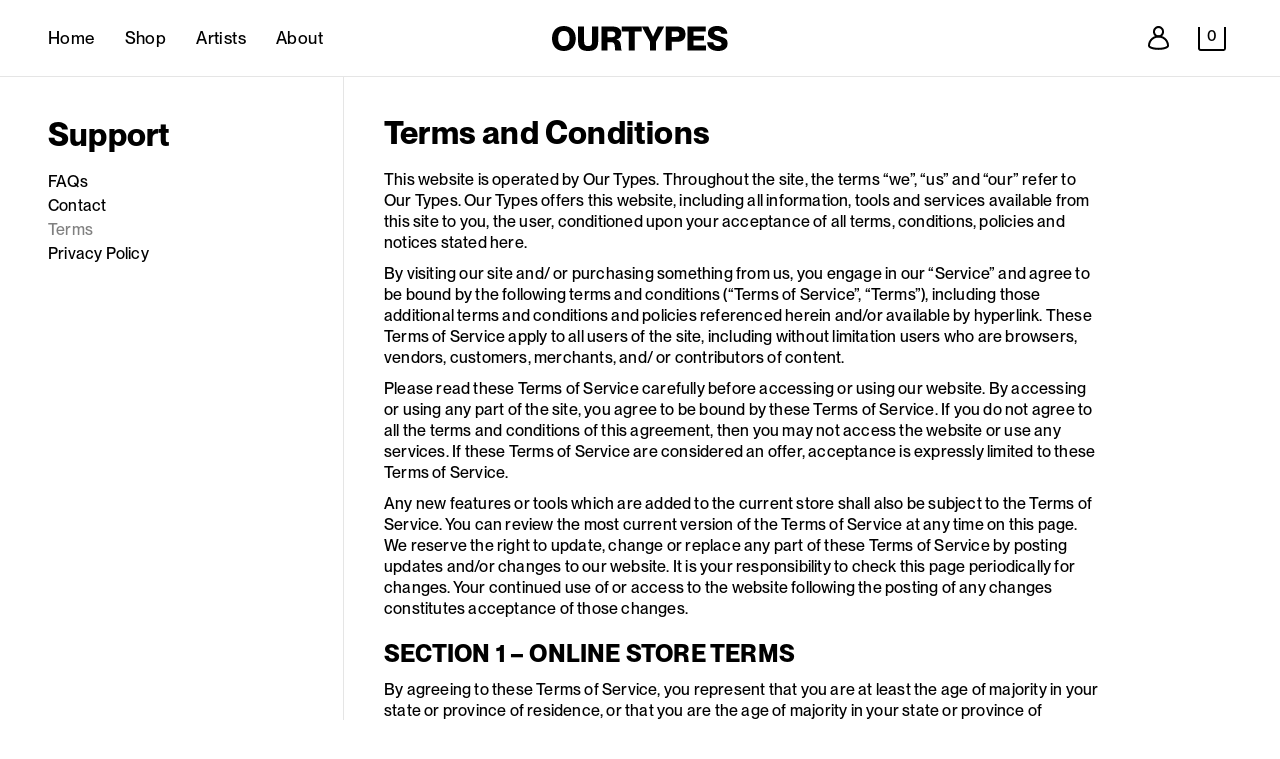

--- FILE ---
content_type: image/svg+xml
request_url: https://ourtypes.com/cdn/shop/t/11/assets/login.svg?v=88858813105624934721681993028
body_size: -609
content:
<?xml version="1.0" encoding="UTF-8"?>
<svg id="b" data-name="Layer 2" xmlns="http://www.w3.org/2000/svg" width="20.994" height="23.133" viewBox="0 0 20.994 23.133">
  <g id="c" data-name="Layer 1">
    <g>
      <path d="m10.497,11.201c4.685,0,8.497,3.522,8.497,7.851,0,.535-2.922,2.081-8.497,2.081s-8.497-1.546-8.497-2.081c0-4.329,3.812-7.851,8.497-7.851m0-2C4.7,9.201,0,13.612,0,19.052c0,2.72,5.248,4.081,10.497,4.081s10.497-1.36,10.497-4.081c0-5.441-4.7-9.851-10.497-9.851h0Z"/>
      <path d="m10.497,2c1.951,0,3.538,1.587,3.538,3.538s-1.587,3.538-3.538,3.538-3.538-1.587-3.538-3.538,1.587-3.538,3.538-3.538m0-2c-3.059,0-5.538,2.48-5.538,5.538s2.48,5.538,5.538,5.538,5.538-2.48,5.538-5.538S13.556,0,10.497,0h0Z"/>
    </g>
  </g>
</svg>

--- FILE ---
content_type: text/javascript
request_url: https://cdn.shopify.com/extensions/019aa1c0-00f0-76ef-9849-4a8b12c694ce/make-an-offer-63/assets/magical-make-an-offer.js
body_size: 19951
content:
class MagicalMakeAnOffer extends HTMLElement{constructor(){super()}connectedCallback(){const L=JSON.parse(this.querySelector("script[type='application/json']").innerHTML);L.locale=function e(t){if("string"==typeof t)return r=t,(o=document.createElement("textarea")).innerHTML=r,o.value;if(Array.isArray(t))return t.map(e);if("object"==typeof t&&null!==t){var a={};for(const i in t)a[i]=e(t[i]);return a}var r,o;return t}(L.locale);let x=L.cart_contents.map(e=>(e.properties=e.properties.reduce((e,[t,a])=>(e[t]=a,e),{}),e))||[],E=!1,B=!1,f;const R=window.currentCurrency,$=L.offers,_=L.display_settings,T=L.display_text,a=(T.badge||(T.badge={badgeText:"Make an offer"}),L.currency_format);var e=document.querySelectorAll("form[action='"+L.cart_url+"/add']");const U=L.button_match_theme,q=Array.from(e).find(e=>Array.from(e.childNodes).some(e=>e?.lastElementChild&&Array.from(e.childNodes).some(e=>function t(a){if("BUTTON"===a.tagName&&"submit"===a.type)return!0;if("INPUT"===a.tagName&&"submit"===a.type)return!0;if(a.children)for(let e=0;e<a.children.length;e++)if(t(a.children[e]))return!0;return!1}(e)))),p=T.modal.headline,y=T.modal.subheadline,z=T.modal.acceptedOfferHeadline||L.locale.accepted_offer_headline,Z=T.modal.acceptedOfferSubheadline||L.locale.accepted_offer_subheadline,J=T.modal.declinedOfferHeadline||L.locale.declined_offer_headline,W=T.modal.declinedOfferSubheadline||L.locale.declined_offer_subheadline,Q=T.modal.counteredFinalOfferHeadline||L.locale.countered_final_offer_headline,X=T.modal.counteredFinalOfferSubheadline||L.locale.countered_final_offer_subheadline,t=T.modal.counteredOpenOfferHeadline||L.locale.countered_open_offer_headline,r=T.modal.counteredOpenOfferSubheadline||L.locale.countered_open_offer_subheadline,G=T.modal.counterOfferHeadline||L.locale.counter_offer_headline,K=T.modal.counterOfferSubheadline||L.locale.counter_offer_subheadline,l=T.modal.expiredOfferHeadline||L.locale.expired_offer_headline,d=T.modal.expiredOfferSubheadline||L.locale.expired_offer_subheadline,Y=T.modal.reviewOfferHeadline||L.locale.review_offer_headline,ee=T.modal.reviewOfferSubheadline||L.locale.review_offer_subheadline;function M(){var e=window.location.hostname;return"127.0.0.1"===e||"localhost"===e?window.location.origin:L.shop}document.addEventListener("DOMContentLoaded",()=>{document.querySelectorAll(".ma-make-an-offer-modal").forEach(e=>{var t=()=>{e.scrollHeight>e.clientHeight?e.classList.add("ma-modal-scrollable"):e.classList.remove("ma-modal-scrollable")};t(),e.addEventListener("scroll",()=>{0<e.scrollTop?e.classList.add("ma-modal-is-scrolling"):e.classList.remove("ma-modal-is-scrolling")}),new ResizeObserver(t).observe(e)})});const te=(e,t,a=!0)=>{var r=e.quantity?e.variant_price*parseFloat(e.quantity):e.variant_price,o=e.quantity?e.requested_price*parseFloat(e.quantity):e.requested_price,i=m(e.variant_price,e.requested_price),n=parseFloat(i),l=e.final_offer||!1;let d,s,c;return e.countered_price&&(d=e.quantity?e.countered_price*parseFloat(e.quantity):e.countered_price,s=m(e.variant_price,e.countered_price),c=parseFloat(s)),`<div class="mao-modal-product-card" data-product-quantity="${e.quantity??1}" data-original-price="${e.variant_price}">
        ${""!==e.variant_image?`
        <div class="mao-modal-product-card-image">
          ${e.variant_image}
        </div>`:""}  
        <div class="mao-modal-product-card-details">
          <div class="mao-modal-product-card-title">${e.product_title}${"Default Title"!==e.variant_title?` (${e.variant_title})`:""}${!1===a?` <span class="mao-modal-product-card-title-quantity">&times; ${e.quantity}</span>`:""}</div>
          <div class="mao-modal-product-card-original-price">${L.locale.original_price}: ${O(r)}</div>
          ${d?`
            <div class="mao-modal-product-card-seller-offer">${L.locale.seller_offer}: <span class="mao-modal-product-card-seller-offer-price">${O(d)}</span> (<span class="mao-modal-product-card-seller-offer-difference" data-difference="${0<c?"positive":c<0?"negative":"zero"}">${s}</span>)
            </div>  
            `:""}
          ${!1===l?`<div class="mao-modal-product-card-offer"><span class="mao-modal-product-card-offer-label">${d?L.locale.your_counter_offer:L.locale.your_offer}</span>: <span class="mao-modal-product-card-offer-price">${O(o)}</span> <span>(<span class="mao-modal-product-card-offer-difference" data-difference="${0<n?"positive":n<0?"negative":"zero"}">${i}</span>)</span>
              </div>`:""}
          ${a?j(`modal-${t.id}-quantity`,{required:!0},L.locale.quantity_exceeds_inventory):""}
        </div>
        ${a?`
          <div class="mao-modal-product-card-quantity">
            <label id="modal-${t.id}-quantity-label">
              ${L.locale.quantity}
              ${N()}
            </label>
            <input
            required class="required offer-quantity"
            id="modal-${t.id}-quantity"
            name="quantity"
            type="number"
            min="1"
            step="1"
            placeholder="1"
            aria-labelledby="modal-${t.id}-quantity-label"
            aria-describedby="modal-${t.id}-quantity-desc modal-${t.id}-quantity-feedback"
            data-field-feedback="modal-${t.id}-quantity-feedback"
            >
          </div>`:""}
      </div> `},ae=(e,t,a,r,o,i=!1,n=!0)=>{var l=e.map(e=>{var t;return`
        <div class="mao-modal-order-card-line-item-wrap">
          <div class="mao-modal-order-card-line-item">
            <div class="mao-modal-order-card-variant-image">
              ${e.variant_image}
            </div>
            <div class="mao-modal-order-card-line-item-details">
              <span class="mao-modal-order-card-variant-title">
                ${e.product_title.replace(/ - Default Title$/,"")}
              </span>
              <span class="mao-modal-order-card-variant-price">
                ${O(e.variant_price)}
              </span>
              ${0!==Object.keys(e.properties).length?`<div class="mao-modal-order-card-line-item-properties">${t=e.properties,Object.keys(t).map(e=>`<span class="mao-modal-order-card-line-item-property">${e}: ${t[e]}</span>`).join("<br>")}</div>`:""}
              ${n?j(`modal-${e.variant_id}-quantity`,{required:!0},L.locale.quantity_exceeds_inventory):""}
            </div>
          </div>
          <div class="mao-modal-order-card-line-item-actions">
            ${n?`
              <div class="mao-modal-order-card-line-item-quantity-selector">
                <label id="modal-${e.variant_id}-quantity-label">
                ${L.locale.quantity}
                ${N()}
                </label>
                <div class="ma-quantity-selector">
                  <input
                  required class="required cart-offer-item-quantity"
                  id="modal-${e.variant_id}-quantity"
                  data-quantity-item-key="${e.key}"
                  data-variant-price="${e.variant_price}"
                  data-variant-inventory-policy="${e.variant_inventory_policy}"
                  data-variant-inventory-management="${e.variant_inventory_management}"
                  data-variant-inventory-level="${e.variant_inventory_level}"
                  type="number"
                  min="1" 
                  step="1"
                  value="${e.quantity}"
                  aria-labelledby="modal-${e.variant_id}-quantity-label"
                  aria-describedby="modal-${e.variant_id}-quantity-feedback"
                  data-field-feedback="modal-${e.variant_id}-quantity-feedback"
                  >
                </div>
              </div>  
            `:`
              <div class="mao-modal-order-card-line-item-quantity">
                ${e.quantity}
              </div>
            `}
          </div>
        </div>
        `}).join(""),d=m(r,t),s=parseFloat(d);let c,u;return a&&(c=m(r,a),u=parseFloat(c)),`<div class="mao-modal-order-card" data-original-price="${r}">
              <div class="mao-modal-order-card-summary">
                <div class="mao-modal-order-card-details">
                  <div class="mao-modal-order-card-title">${L.locale.your_cart} (<span class="mao-modal-order-card-total-quantity">${o} ${1===o?L.locale.item:L.locale.items}</span>)</div>
                  <div class="mao-modal-order-card-original-price">${L.locale.original_price}: <span class="mao-order-card-total-price">${O(r)}</span>
                  </div>
                  ${a?`
                    <div class="mao-modal-order-card-seller-offer">${L.locale.seller_offer}: <span class="mao-modal-order-card-seller-offer-price">${O(a)}</span> (<span class="mao-modal-order-card-seller-offer-difference" data-difference="${0<u?"positive":u<0?"negative":"zero"}">${c}</span>)
                    </div>  
                    `:""}
                  ${!1===i?`
                    <div class="mao-modal-order-card-offer"><span class="mao-modal-order-card-offer-label">${a?L.locale.your_counter_offer:L.locale.your_offer}</span>: <span class="mao-order-card-offer-price">${O(t)}</span> ${0!==r?`<span>(<span class="mao-modal-order-card-offer-difference" data-difference="${0<s?"positive":s<0?"negative":"zero"}">${d}</span>)</span>`:'<span><span class="mao-modal-order-card-offer-difference" data-difference="zero"></span></span>'}
                    </div>
                    `:""}
                  <button type="button" class="mao-modal-order-card-collapse mao-button-plain">${L.locale.show_items}</button>
                </div>
              </div>
              <div class="mao-modal-order-card-products-collapse">
                <div class="mao-modal-order-card-products">
                  ${l}
                </div>
              </div>
            </div>`},re=(e,t,a=null,r=null,o=null)=>{var i,n,l,d,s=document.querySelector(".mao-modal-product-card"),c=s.querySelector(".mao-modal-product-card-title-quantity"),c=(c?c.textContent=" × "+t:(c=s.querySelector(".mao-modal-product-card-title")).innerHTML=c.textContent+` <span class="mao-modal-product-card-title-quantity">&times; ${t}</span>`,s.querySelector(".mao-modal-product-card-quantity"));c&&c.remove(),a&&r&&(c=s.querySelector(".mao-modal-product-card-original-price"),i=s.querySelector(".mao-modal-product-card-offer-price"),n=s.querySelector(".mao-modal-product-card-offer-difference"),0==a&&n&&(n.parentElement.style.display="none"),l=parseFloat(a)*parseFloat(t),d="countered"===e?parseFloat(o)*parseFloat(t)*Shopify.currency.rate:parseFloat(r)*parseFloat(t),c.innerHTML=L.locale.original_price+": "+O(l),"countered"===e&&(s.querySelector(".mao-modal-product-card-offer-label").textContent=""+L.locale.seller_offer),i.innerHTML=""+O(d),u(n,l,d))},oe=(e,t=null,a=null)=>{var r,o,i=document.querySelector(".mao-modal-order-card");i.querySelectorAll(".mao-modal-order-card-line-item-quantity-selector").forEach(e=>{var t=e.querySelector("input").value,a=document.createElement("div");a.className="mao-modal-order-card-line-item-quantity",a.innerHTML=t,e.replaceWith(a)}),"countered"===e&&t&&a&&(i.querySelector(".mao-modal-order-card-offer-label").textContent=""+L.locale.seller_offer,r=i.querySelector(".mao-order-card-offer-price"),i=i.querySelector(".mao-modal-order-card-offer-difference"),o=a*Shopify.currency.rate,r.innerHTML=""+O(o),u(i,t,o))};document.addEventListener("DOMContentLoaded",function(){!async function(){i(_e("make-an-offer-request"))}()});const ie=e=>{switch(e.status){case"accepted":return z;case"declined":return J;case"countered":return e.finalOffer?Q:t;case"review":return G;case"expired":return l;default:return t}},ne=e=>{switch(e.status){case"accepted":return Z;case"declined":return W;case"countered":return e.finalOffer?X:r;case"review":return K;case"expired":return d;default:return r}};async function i(t,e=null){var a=_e("currency"),r=Shopify.currency,a=null!==a?a:r.active;let o=null;if(t){const b=e||await de(t);if(b.productOffer){var i="mao-request-"+b.variantInfo[0].id;if("completed"===b.status||"refunded"===b.status)return document.cookie=i+"=; expires=Thu, 01 Jan 1970 00:00:00 UTC; path=/;",Se(),void A();var n=P(i);if(n){let e=!1;if(n.offerRequest||(n.offerRequest=t,e=!0),b.expiresTime&&(n.expiresTime=b.expiresTime,e=!0),b.status&&(n.status=b.status,e=!0),b.checkoutUrl)for(var l of n.fields)if("checkout_url"===l.key){l.value=b.checkoutUrl,e=!0;break}e&&(d=new Date(Date.now()+864e5),document.cookie=i+`=${JSON.stringify(n)}; expires=${d.toUTCString()}; path=/`)}}null!=b.counteredPrice&&(o=b.counteredPrice*r.rate,o=Math.round(100*o)/100);var i=b.requestedPrice,n="expired"==h(b.expiresTime)?"expired":b.status,d=document.querySelector("#mao-counter-offer-modal"),s=(d.setAttribute("data-source","modal"),document.querySelector(".mao-offer-counter-modal-content")),c=b.variantInfo.map(e=>({product_title:""+e.displayName.replace(/ - Default Title$/,""),variant_title:"Default Title",variant_id:e.id,variant_image:`<img width="480" height="480" loading="lazy" class="mao-modal-product-image" alt="${e.altText}" src="${e.imageUrl}">`,variant_price:e.price,properties:e.properties||{},quantity:e.quantity})),u={...c[0],variant_price:b.originalPrice,requested_price:i,countered_price:o,final_offer:b.finalOffer},m=b.originalPrice,f=c.reduce((e,t)=>e+t.quantity,0),p=L.offers.find(e=>e.id===b.offerId),y=ie(b),v=ne(b),y=(d.querySelector(".mao-modal-title").textContent=y,`<div class="ma-make-an-offer" data-offer-id="${p.id}"${b.productOffer?` data-target-variant="${u.variant_id}"`:""}>
          <div class="mao-modal-subheadline">${v}</div>
          <div class="ma-make-an-offer-response" aria-live="polite" role="status"></div>
          <div class="mao-counter-offer-modal-form-container">
            <form class="mao-modal-form" id="mao-counter-offer-modal-form" method="post" novalidate>   
              ${b.productOffer?te(u,p,!1):ae(c,i,o,m,f,b.finalOffer,!1)}   
              ${"countered"!==n||b.finalOffer?"":`
                <div class="ma-make-an-offer-form-fields">
                  <div class="ma-make-an-offer-form-group">
                    <label id="counter-modal-${p.id}-your-offer-label">
                      ${T.modal.counterOfferInputLabel||L.locale.your_counter_offer}
                      ${N()}
                    </label>
                    <input
                      required
                      class="required offer-amount"
                      id="counter-modal-${p.id}-your-offer"
                      name="amount"
                      type="number"
                      min="${p.disableBelow?i:0}"
                      max="${p.acceptAbove?null:o??i}"
                      step="0.01"
                      placeholder="${i}"
                      aria-labelledby="counter-modal-${p.id}-your-offer-label"
                      aria-describedby="counter-modal-${p.id}-your-offer-feedback"
                      data-field-feedback="counter-modal-${p.id}-your-offer-feedback"
                    >
                    ${j(`counter-modal-${p.id}-your-offer`,{required:!0})}
                    ${b.productOffer?`<span class="field-description">${L.locale.offer_amount_per_product}</span>`:""}
                  </div>                          
                  <div class="ma-make-an-offer-form-group">
                    <label id="counter-modal-${p.id}-notes-label" for="counter-modal-product-offer-notes">${T.modal.notes}</label>
                    <textarea
                      id="counter-modal-product-offer-notes"
                      name="notes"
                      class="ma-make-an-offer-form-textarea"
                      rows="2"
                      aria-describedby="counter-modal-${p.id}-notes-feedback"
                      data-field-feedback="counter-modal-${p.id}-notes-feedback"
                      ></textarea>
                      ${j(`counter-modal-${p.id}-notes`,{required:!0})}
                  </div>
                </div> `}            
              ${"expired"!==n&&"declined"!==n?`
                <div class="mao-modal-footer">
                  <a href="${b.checkoutUrl}" class="ma-make-an-offer-checkout-link">
                    ${T.feedback.checkoutButton}
                  </a>
                ${"countered"!==n||b.finalOffer?"":`
                    <button id="mao-modal-submit-button" class="mao-modal-submit" type="submit" data-listening="false">${T.modal.counterOfferButton||L.locale.counter}</button>`}
              </div>`:""}
              <input type="hidden" name="currencyCode" value="${a}">
              <input type="hidden" name="currencyRate" value="${r.rate}">
              <input type="hidden" name="offerRequest" value="${t}">
              <input type="hidden" name="appId" value="${L.app_id}">
              <input type="hidden" name="checkoutUrl" value="${b.checkoutUrl}">
            </form>
          </div>
        </div>`);s.innerHTML=y,b.productOffer?me(s):fe(s,p),d.showModal(),"countered"!==n||b.finalOffer||s.querySelector("form").addEventListener("submit",async e=>{e.preventDefault();var t=new FormData(e.target),t=Object.fromEntries(t.entries());(async function(e,t){var a=e.querySelector('button[type="submit"]');a&&(a.disabled=!0,a.innerHTML="Sending...");var r=await fetch(M()+"/apps/make-an-offer",{method:"POST",headers:{"Content-Type":"application/json"},body:JSON.stringify({type:"customer_counter_offer",...t})});{var o;r.ok&&(r=document.querySelector("#mao-counter-offer-modal .mao-modal-title"),o=document.querySelector("#mao-counter-offer-modal .mao-modal-subheadline"),r.innerHTML=G,o.innerHTML=K,r=T.modal.sendOfferButton,a.innerHTML=r,e.querySelector(".ma-make-an-offer-form-fields").remove(),e.querySelector(".mao-modal-submit").remove(),le({status:"review",expiresTime:t.expiresTime}))}})(e.target,t)}),le({status:n,expiresTime:b.expiresTime,offerRequest:t})}}function le({...e}){var{status:t,expiresTime:a}=e;let r;document.querySelector("#mao-counter-offer-modal .mao-modal-body .mao-modal-form"),"review"===t?((r=document.querySelector("#mao-counter-offer-modal .ma-make-an-offer-response")).innerHTML=qe({status:t,expiresTime:a}),"expired"==h(a)?r.classList.add("show","expired"):r.classList.add("show",t)):((r=document.querySelector("#mao-counter-offer-modal .ma-make-an-offer-response")).innerHTML=qe({status:t,expiresTime:a,offerRequest:e.offerRequest||null}),"expired"==h(a)?r.classList.add("show","expired"):r.classList.add("show",""+t))}async function de(e){try{var t=await fetch(M()+"/apps/make-an-offer",{method:"POST",headers:{"Content-Type":"application/json"},body:JSON.stringify({type:"offer_request_metaobject",offerRequest:e,appId:L.app_id})});if(t.ok)return(await t.json()).data;throw new Error("HTTP error! Status: "+t.status)}catch(e){return console.error("Error fetching metaobject data:",e),null}}function se(i,n=!0,e=!1){let a=i.product_type,r=i.options_with_values,l=[],t=[];var o=e?$.filter(e=>"order"===e.type):$.filter(e=>"product"===e.type),d=L.priority,s=[...o].sort((e,t)=>Number(t?.automations?.autoAccept.threshold)-Number(e?.automations?.autoAccept.threshold)),c=[...o].sort((e,t)=>Number(e?.automations?.autoAccept.threshold)-Number(t?.automations?.autoAccept.threshold)),u=[...o].sort((e,t)=>Number(t?.id)-Number(e?.id));switch(d){case"default":t=u;break;case"highest":t=s;break;case"lowest":t=c;break;default:t=o}return t.forEach(o=>{let e="conditions";if("all_products"==(e=void 0!==o.logic.appliedTo?o.logic.appliedTo[0]:e)&&l.push({id:o.id,display_options:o.display_options,display_settings:o.display_settings,suggested_amounts:o.settings?.suggestedAmounts,acceptAbove:o.settings?.acceptAbove,disableBelow:o.settings?.disableBelow,fields:o.fields}),"products"==e){let t;o.logic.products.forEach(e=>{!0===(t=e.variants.some(e=>parseInt(e.id)===parseInt(i.variant_id)))&&l.push({id:o.id,display_options:o.display_options,display_settings:o.display_settings,suggested_amounts:o.settings?.suggestedAmounts,acceptAbove:o.settings?.acceptAbove,disableBelow:o.settings?.disableBelow,fields:o.fields})})}if("collections"==e){let a=[],r=void 0;void 0!==(r=!0===n?cartProducts.find(e=>parseInt(e.id)===i.product_id):i)?(o.logic.collections.forEach(t=>{var e=r.collections.some(e=>e.id===t.id);a.push(e)}),a.some(e=>1==e)&&l.push({id:o.id,display_options:o.display_options,display_settings:o.display_settings,suggested_amounts:o.settings?.suggestedAmounts,acceptAbove:o.settings?.acceptAbove,disableBelow:o.settings?.disableBelow,fields:o.fields})):window.location.reload()}if(null!==o.logic.conditions&&"conditions"==e){var t=o.logic.conditions.map(t=>{switch(t.column){case"product_type":if("equals"===t.relation)return t.condition==a?"pass":"fail";break;case"option_name":if("equals"===t.relation)return void 0!==r.find(e=>e.name==t.condition)?"pass":"fail";break;case"option_value":if("equals"===t.relation)return void 0!==r.find(e=>e.value==t.condition)?"pass":"fail"}});switch(o.logic.appliedDisjunctively[0]){case"false":t.every(e=>"pass"==e)&&l.push({id:o.id,display_options:o.display_options,display_settings:o.display_settings,acceptAbove:o.settings?.acceptAbove,disableBelow:o.settings?.disableBelow,fields:o.fields});break;case"true":t.some(e=>"pass"==e)&&l.push({id:o.id,display_options:o.display_options,display_settings:o.display_settings,acceptAbove:o.settings?.acceptAbove,disableBelow:o.settings?.disableBelow,fields:o.fields})}}}),l}function o(e,t){e.forEach(e=>{e.addEventListener(t,function(e){const t=e.currentTarget,a=t.querySelector("input[name=quantity]");document.querySelectorAll("input.offer-quantity").forEach(e=>{e!==t&&(e.querySelector("input[name=quantity]"),e.value=a.value)})})})}function I(e){if(!0===U){let t=null;if("product"===e?(o=document.querySelector("[data-type='add-to-cart-form']")||document.querySelector("[action='/cart/add']"),t=(t=o?o.querySelector('button[type="submit"]')||o.querySelector('input[type="submit"]'):t)||document.querySelector('[name="add"]')||document.querySelector('[data-action="add-to-cart"]')||document.querySelector("[data-add-to-cart]")||document.querySelector("[data-add-to-cart-text]")||document.getElementById("AddToCart")||document.getElementById("addToCart")||document.querySelector(".product-buy-buttons--cta")):"cart"===e&&(o=document.querySelector("[action='/cart']"),t=(t=o?o.querySelector('button[type="submit"]')||o.querySelector('input[type="submit"]'):t)||document.querySelector('button[form="cart"]')||document.querySelector('[name="checkout"]')),!t)for(const u of["button.button--primary:not(.make-an-offer-button)",".button--primary:not(.make-an-offer-button)","button.btn-primary:not(.make-an-offer-button)",".btn-primary:not(.make-an-offer-button)","a.button:not(.make-an-offer-button)","button.button:not(.make-an-offer-button)","a.btn:not(.make-an-offer-button)","button.btn:not(.make-an-offer-button)",'button[type="submit"]:not(.make-an-offer-button)','input[type="submit"]:not(.make-an-offer-button)','button:not(.make-an-offer-button):not(.mao-modal-close):not(.modal__close-button):not([aria-label*="Close"])',"a.button:not(.make-an-offer-button)",'[role="button"]:not(.make-an-offer-button)']){for(const m of document.querySelectorAll(u))if(!m.textContent?.toLowerCase().includes("make an offer")&&!m.textContent?.toLowerCase().includes("make offer")&&null!==m.offsetParent){var a=getComputedStyle(m),r=a.backgroundColor&&"rgba(0, 0, 0, 0)"!==a.backgroundColor&&"transparent"!==a.backgroundColor,a=a.borderWidth&&"0px"!==a.borderWidth;if(r||a){t=m;break}}if(t)break}if(t){var o=getComputedStyle(t),i=o?.getPropertyValue("padding"),n=o?.getPropertyValue("border-radius");let e=o?.getPropertyValue("font-family").replace(/['"]/g,"").split(",");e=`'${e[0].trim()}'`+(1<e.length?", "+e.slice(1).join(","):"");var l=o?.getPropertyValue("font-weight"),d=o?.getPropertyValue("font-size"),s=o?.getPropertyValue("line-height"),c=o?.getPropertyValue("height"),o=o?.getPropertyValue("width");return`font-family: ${e}; font-weight: ${l}; font-size: ${d}; border-radius: ${n}; padding: ${i}; line-height: ${s}; height: ${c}; width: ${o};`}}return null}function ce(){var e,t,a,r,o,i,n,l,d,s,c;let u=null;for(const m of[".f-badge",".badge",".product__badge",".card__badge",".product-card-badge",".price__badge",".media__badge",'[class*="badge"]:not(make-an-offer-badge)'])if(u=document.querySelector(m))break;return u&&(e=(l=getComputedStyle(u))?.getPropertyValue("font-size"),t=l?.getPropertyValue("font-weight"),a=l?.getPropertyValue("letter-spacing"),r=l?.getPropertyValue("text-transform"),o=l?.getPropertyValue("padding"),i=l?.getPropertyValue("border-radius"),n=l?.getPropertyValue("line-height"),l=l?.getPropertyValue("text-decoration"),s=3,d=o)&&"none"!==d&&"normal"!==d&&(c=parseFloat(d),!isNaN(c))&&s<=c?`font-size: ${e}; font-weight: ${t}; letter-spacing: ${a}; text-transform: ${r}; padding: ${o}; border-radius: ${i}; line-height: ${n}; text-decoration: ${l};`:null}function O(e){var t=new Intl.NumberFormat(Shopify.locale,{style:"currency",currency:Shopify.currency.active}).formatToParts(e).find(e=>"fraction"===e.type)?2:0,t=new Intl.NumberFormat(Shopify.locale,{minimumFractionDigits:t,maximumFractionDigits:t}).format(e);return a.html_with_currency.replace(a.html_without_currency,t)}function m(e,t){var a;return 0===parseFloat(e)?"0%":0<(a=Math.round((t-e)/e*100))?`+${a}%`:a+"%"}function ue(e,t){var a,r=[...e.querySelectorAll(".cart-offer-item-quantity")],o=r.reduce((e,t)=>{return e+parseFloat(t.value)*parseFloat(t.dataset.variantPrice)},0).toFixed(2),i=e.querySelector("#mao-order-offer-modal .offer-amount"),n=parseFloat(i.value),n=isNaN(n)?o:n;a=o,e.querySelectorAll(".ma-make-an-offer-suggested-amount-button").forEach(e=>{var t=e.dataset.presetPercentage;e.innerHTML=`
          ${O(a*(1-parseFloat(t)/100))}
          (-${t}%)
        `,e.classList.remove("active"),e.setAttribute("aria-pressed","false")}),i.placeholder=o,t.acceptAbove||(i.max=o),t.disableBelow&&(i.min=o);e.querySelector(".mao-modal-order-card").setAttribute("data-original-price",o);var i=e.querySelector("#mao-order-offer-modal .mao-order-card-total-price"),l=e.querySelector("#mao-order-offer-modal .mao-order-card-offer-price"),d=O(o),s=O(n),i=(i.innerHTML=d,l.innerHTML=s,r.reduce((e,t)=>e+parseInt(t.value),0)),d=i+" "+(1===i?L.locale.item:L.locale.items),l=(e.querySelector("#mao-order-offer-modal .mao-modal-order-card-total-quantity").innerHTML=d,e.querySelector("#mao-order-offer-modal .mao-modal-order-card-offer-difference"));0==o&&l&&(l.parentElement.style.display="none"),l.innerHTML=""+m(o,n),u(l,o,n)}function me(e){var t=e.querySelectorAll(".ma-make-an-offer-suggested-amount-button, .ma-make-an-offer-suggested-amount-button-inline");t.forEach(e=>{e.removeEventListener("click",s),e.removeEventListener("input",n)}),s(e,t),n(e)}function fe(e,t){const a=e.querySelector(".mao-modal-order-card-collapse"),r=e.querySelector(".mao-modal-order-card-products-collapse");a&&r&&(a.addEventListener("click",()=>{var e="true"===a.getAttribute("aria-expanded"),t=e?L.locale.show_items:L.locale.hide_items;a.setAttribute("aria-expanded",!e),a.innerText=t,e?(r.style.maxHeight=r.scrollHeight+"px",r.offsetHeight,r.style.maxHeight="0"):(r.style.maxHeight=r.scrollHeight+"px",r.addEventListener("transitionend",function e(){r.style.maxHeight="none",r.removeEventListener("transitionend",e)}))}),a.setAttribute("aria-expanded","false"),r.style.maxHeight="0");var o=e.querySelectorAll(".cart-offer-item-quantity");const i=()=>{ue(e,t)};o.forEach(e=>{e.removeEventListener("change",i),e.addEventListener("change",i)});o=e.querySelectorAll(".ma-make-an-offer-suggested-amount-button");o.forEach(e=>{e.removeEventListener("click",s),e.removeEventListener("input",n)}),s(e,o),n(e)}$.some(e=>"order"===e.type)&&(he(),new PerformanceObserver(e=>{e.getEntries().forEach(e=>{var t=["xmlhttprequest","fetch"].includes(e.initiatorType),a=/\/cart\//.test(e.name);t&&a&&he()})}).observe({entryTypes:["resource"]})),document.addEventListener("DOMContentLoaded",function(){o(document.querySelectorAll("quantity-input.quantity"),"click")}),document.addEventListener("DOMContentLoaded",function(){o(document.querySelectorAll("quantity-input.quantity"),"input")});const pe=new Map;function ye(){Array.isArray(L.collection_products)||(L.collection_products=[]);const l=$.filter(e=>!(!e||"product"!==e.type||(e.status&&"active"!==e.status||!0!==e.display_options?.collection)));if(l.length){const d=new Map;0<L.collection_products.length?L.collection_products.forEach(e=>{var t=ve(e,l);t.length&&(t=v(t))&&(d.set(e.handle,{product:e,offer:t}),b(e,t))}):document.querySelectorAll("product-card, .product-card, [class*='product-grid__item'], .product-item, .grid-product, .product__card, .card-wrapper.product-card-wrapper, li[id*='Slide-'], li.product, article.product-card, .products-grid__item, .featured-product__item, .grid__item .card-wrapper, .grid__item, [class*='grid-item'], .product-grid__item, .collection-grid__item").forEach(e=>{var t,a,r=e.querySelector("a[href*='/products/']");r&&(r=r.getAttribute("href")?.match(/\/products\/([^/?#]+)/))&&(t={handle:r=r[1],title:e.querySelector("h3, .product-card__title, [class*='product-title'], a")?.textContent?.trim()||r,id:null,type:null,vendor:null,first_variant_id:null,variant_ids:[],collections:[]},0<(a=l.filter(e=>{return"all_products"===(e.logic?.appliedTo?.[0]||e.logic?.appliedTo||"conditions")})).length)&&(a=v(a))&&(d.set(r,{product:t,offer:a}),b(t,a))}),document.querySelectorAll("product-card, .product-card, [class*='product-grid__item'], .product-item, .grid-product, .product__card, .card-wrapper.product-card-wrapper, li[id*='Slide-'], li.product, article.product-card, .products-grid__item, .featured-product__item, .grid__item .card-wrapper, .grid__item, [class*='grid-item'], .product-grid__item, .collection-grid__item").forEach(async e=>{var t=e.querySelector("a[href*='/products/']");if(t){t=t.getAttribute("href")?.match(/\/products\/([^/?#]+)/);if(t){t=t[1];if(!d.has(t))try{var a,r,o,i,n=await fetch(`/products/${t}.js`);n.ok&&(a=await n.json(),(o=ve(r={id:String(a.id),handle:a.handle,title:a.title,type:a.type,vendor:a.vendor,first_variant_id:a.variants[0]?.id?String(a.variants[0].id):null,variant_ids:a.variants.map(e=>String(e.id)),available:a.available,can_continue_selling:a.variants.some(e=>"continue"===e.inventory_policy),collections:[]},l)).length)&&(i=v(o))&&(d.set(t,{product:r,offer:i}),b(r,i))}catch(e){console.error(`Failed to fetch product data for ${t}:`,e)}}}});{var u=d;var m=l;let e=["#ResultsList",".collection",".collection-grid",".collection-products",".product-grid","#product-grid",".featured-collection",".homepage-collection",".product-recommendations",".products-grid",".grid","main","[role='main']","#main"].map(e=>document.querySelector(e)).find(Boolean);e=e||document.body;const t=new MutationObserver(e=>{e.forEach(e=>{e.addedNodes.forEach(e=>{(async e=>{if(e&&e.nodeType===Node.ELEMENT_NODE){var t="product-card, .product-card, [class*='product-grid__item'], .product-item, .grid-product, .product__card, .card-wrapper.product-card-wrapper, li[id*='Slide-'], li.product, article.product-card, .products-grid__item, .featured-product__item, .grid__item .card-wrapper, .grid__item, [class*='grid-item'], .product-grid__item, .collection-grid__item";for(const l of e.matches(t)?[e]:Array.from(e.querySelectorAll(t))){var a=l.querySelector("a[href*='/products/']");if(a){a=a.getAttribute("href")?.match(/\/products\/([^/?#]+)/);if(a){const d=a[1];if(!l.querySelector(`.mao-collection-offer-button[data-product-handle="${d}"]`)){let e=u.get(d);if(!e){let t=L.collection_products?.find(e=>e.handle===d);if(!t){var a=l.querySelector("h3, .product-card__title, [class*='product-title'], a")?.textContent?.trim()||d,r=(l.querySelector("[class*='price']"),L.current_collection?.id),o=L.current_collection?.handle;let e=[];var i=l.querySelector("[data-collection-handle], [data-collection-id], .collection-badge, .product-collection");if(i&&(n=i.getAttribute("data-collection-handle"),i=i.getAttribute("data-collection-id"),n||i)&&e.push({id:i||null,handle:n||null}),0===(e=0===e.length&&r&&"all"!==o?[{id:r,handle:o}]:e).length&&"all"===o){var n,i=["shirt","jacket","top","tuxedo","bag","tee","denim","varsity","jumper","blouse","cotton","silk","leather"];const s=(a||"").toLowerCase(),c=(d||"").toLowerCase();i.some(e=>s.includes(e)||c.includes(e))&&(n=m.find(e=>e.logic?.collections?.some(e=>"480211108120"===String(e.id))))&&n.logic?.collections?.[0]&&(e=[{id:String(n.logic.collections[0].id),handle:"clothing"}])}t={handle:d,title:a,id:null,type:null,vendor:null,first_variant_id:null,variant_ids:[],collections:e}}r=ve(t,m);if(r.length||0<(o=m.filter(e=>{return"all_products"===(e.logic?.appliedTo?.[0]||e.logic?.appliedTo||"conditions")})).length&&r.push(...o),!r.length)continue;i=v(r);if(!i)continue;e={product:t,offer:i},u.set(d,e)}b(e.product,e.offer)}}}}}})(e)})})});t.observe(e,{childList:!0,subtree:!0})}}}function ve(o,e){const i=[];if(o){const n=Array.isArray(o.collections)?o.collections.map(e=>String(e.id)):[],l=Array.isArray(o.variant_ids)?o.variant_ids.map(e=>String(e)):[];e.forEach(e=>{var t=e.logic?.appliedTo?.[0]||e.logic?.appliedTo||"conditions";if("all_products"===t)i.push(e);else if("products"===t&&Array.isArray(e.logic?.products)){var a=e.logic.products.find(e=>e.id===String(o.id));if(a){const r=Array.isArray(a.variants)?a.variants.map(e=>String(e.id)):[];if(!r.length)return void i.push(e);l.length&&l.every(e=>r.includes(e))&&i.push(e)}}else{if("collections"===t&&Array.isArray(e.logic?.collections))return n.length?void(e.logic.collections.some(e=>n.includes(String(e.id)))&&i.push(e)):void 0;"conditions"===t&&Array.isArray(e.logic?.conditions)&&(a=e.logic.conditions.map(e=>{switch(e.column){case"product_type":return"equals"===e.relation?e.condition===o.type:!1;case"vendor":return"equals"===e.relation?e.condition===o.vendor:!1;default:return!0}}),"true"===e.logic.appliedDisjunctively?.[0]||"true"===e.logic.appliedDisjunctively?a.some(e=>!0===e):a.every(e=>!1!==e))&&i.push(e)}})}return i}function v(e){var t;return e&&e.length?"highest"===(t=L.priority||"default")?e.reduce((e,t)=>{return!e||parseFloat(e?.automations?.autoAccept?.threshold||0)<parseFloat(t?.automations?.autoAccept?.threshold||0)?t:e},null):"lowest"===t?e.reduce((e,t)=>{var a;return!e||(a=parseFloat(e?.automations?.autoAccept?.threshold||0),parseFloat(t?.automations?.autoAccept?.threshold||0)<a)?t:e},null):e.reduce((e,t)=>!e||Number(t?.id||0)>Number(e?.id||0)?t:e,null):null}function b(l,e){var t=function(e){if(!e||!e.handle)return null;var t=e.handle,a=[`a[href*='/products/${t}']`,`a[href^='${t}']`];let r=null;for(const d of a){for(const s of document.querySelectorAll(d))if(!(s.closest("nav")||s.closest('[class*="menu"]')||s.closest('[class*="drawer"]')||s.closest('[class*="navigation"]')||s.closest("header"))){r=s;break}if(r)break}if(!r)return null;for(const c of[".card-wrapper",".grid__item","[class*='grid-item']",".product-card",".product-item",".grid-product","[class*='product-card']","[class*='product-grid']","product-card","article","li"]){var o=r.closest(c);if(o)if(o.querySelector("a[href*='/products/']"))return o}let i=r.parentElement,n=0;for(;i&&n<10;){var l=Array.from(i.classList||[]).join(" ").toLowerCase();if(l.includes("product")||l.includes("card")||l.includes("grid-item")||l.includes("grid__item")||l.includes("collection-item")){l=i.querySelectorAll("a[href*='/products/']");if(1===l.length||1<l.length&&l[0].href.includes(t))return i}i=i.parentElement,n++}return r.parentElement}(l);if(t)if(l.available||l.can_continue_selling){const c=t.querySelector(`.mao-collection-offer-button[data-product-handle="${l.handle}"]`);if(c)c.dataset.offerId=e.id;else{var a=function(e){if(!e)return null;var t=e.querySelector(".buy-buttons-block");if(t)return t;t=e.querySelector("local-pickup, .product__pickup-availabilities");if(t)return t.previousElementSibling||t;t=e.querySelector(".quick-add");if(t)return t;t=e.querySelectorAll(".card__content");if(2<=t.length)return t[t.length-1];t=e.querySelector(".card__content, .product-card__content, .card-info, .product-info");if(t)return t.lastElementChild||t;for(const r of["[class*='card-information']","[class*='product-info']","[class*='product-details']","[class*='card-footer']",".product-form",".product-actions","[class*='price']"]){var a=e.querySelector(r);if(a)return a}return e}(t)||t;const u=document.createElement("button");if(u.type="button",u.className="mao-collection-offer-button",u.dataset.productId=l.id,u.dataset.productHandle=l.handle,u.dataset.offerId=e.id,u.textContent=T.button?.offerButton||"Make an Offer",U){var r=t.querySelector(".shopify-payment-button__button, shopify-buy-it-now-button button"),o=t.querySelector('.quick-add__submit, button[type="submit"][name="add"]'),r=r||o;if(r){var o=getComputedStyle(r),r=o?.getPropertyValue("padding"),i=o?.getPropertyValue("border-radius");let e=o?.getPropertyValue("font-family").replace(/['"]/g,"").split(",");e=`'${e[0].trim()}'`+(1<e.length?", "+e.slice(1).join(","):"");var n=o?.getPropertyValue("font-weight"),d=o?.getPropertyValue("font-size"),s=o?.getPropertyValue("line-height"),o=o?.getPropertyValue("height");u.setAttribute("style",`font-family: ${e}; font-weight: ${n}; font-size: ${d}; border-radius: ${i}; padding: ${r}; line-height: ${s}; height: ${o}; width: 100%;`)}else{n=I("collection");n?u.setAttribute("style",n+" width: 100%;"):(u.style.display="inline-block",u.style.margin="0.5rem 0",u.style.padding="0.75rem 1.25rem",u.style.border="none",u.style.cursor="pointer")}}else u.style.display="inline-block",u.style.margin="0.5rem 0",u.style.padding="0.75rem 1.25rem",u.style.border="none",u.style.cursor="pointer";const m=l.first_variant_id;d=P("mao-request-"+m),i=(d&&d.variant===String(m)?(u.textContent=L.locale.view_offer_status,u.classList.add("mao-collection-offer-button--status"),u.addEventListener("click",e=>{e.preventDefault(),e.stopPropagation(),u.disabled=!0,be(l.handle).then(e=>{if(!e)throw new Error("Unable to load product data");const t=L.current_product,a=(L.current_product=ge(l,e,m),document.querySelector("#mao-product-offer-modal"));var r=document.querySelector(".mao-modal-content");if(a&&r){var o=L.current_product,i=ShopifyAnalytics?.meta?.selectedVariantId,r=("undefined"!=typeof ShopifyAnalytics&&ShopifyAnalytics.meta&&(ShopifyAnalytics.meta.selectedVariantId=o.selected_variant),S(null,r,"modal")),r=(f=r||o.selected_variant,"undefined"!=typeof ShopifyAnalytics&&ShopifyAnalytics.meta&&(ShopifyAnalytics.meta.selectedVariantId=i),a.querySelector(".mao-modal-title")),o=a.querySelector(".mao-modal-subheadline");r&&(r.textContent=p),o&&(o.textContent=y),a.setAttribute("data-source","collection"),F(),A(),a.showModal();const n=()=>{L.current_product=t,a.removeEventListener("close",n)};a.addEventListener("close",n)}}).catch(e=>{console.error(e),alert("We couldn't load this product right now. Please try again.")}).finally(()=>{u.disabled=!1})})):u.addEventListener("click",e=>{e.preventDefault(),e.stopPropagation();var s=l,t=u;t&&(t.disabled=!0,t.classList.add("mao-collection-offer-button--loading")),be(s.handle).then(e=>{if(!e)throw new Error("Unable to load product data");{var t=s;const i=document.querySelector("#mao-product-offer-modal"),n=document.querySelector(".mao-modal-content");if(i&&n){const l=L.current_product;var a=t.first_variant_id,a=ge(t,e,a),r=(L.current_product=a,ShopifyAnalytics?.meta?.selectedVariantId),o=("undefined"!=typeof ShopifyAnalytics&&ShopifyAnalytics.meta&&(ShopifyAnalytics.meta.selectedVariantId=a.selected_variant),S(null,n,"modal")),o=(f=o||a.selected_variant,"undefined"!=typeof ShopifyAnalytics&&ShopifyAnalytics.meta&&(ShopifyAnalytics.meta.selectedVariantId=r),i.querySelector(".mao-modal-title")),a=i.querySelector(".mao-modal-subheadline");o&&(o.textContent=p),a&&(a.textContent=y),i.setAttribute("data-source","collection"),F(),i.showModal();const d=()=>{L.current_product=l,i.removeEventListener("close",d)};i.addEventListener("close",d)}}}).catch(e=>{console.error(e),alert("We couldn't load this product right now. Please try again.")}).finally(()=>{t&&(t.disabled=!1,t.classList.remove("mao-collection-offer-button--loading"))})}),t.querySelector(".product-card__content"));a===t?t.appendChild(u):i&&!t.querySelector(".buy-buttons-block")?i.appendChild(u):a.insertAdjacentElement("afterend",u)}}else{const c=t.querySelector(`.mao-collection-offer-button[data-product-handle="${l.handle}"]`);void(c&&c.remove())}}function be(t){return pe.has(t)?Promise.resolve(pe.get(t)):fetch(`/products/${t}.js`).then(e=>{if(e.ok)return e.json();throw new Error("Failed to fetch product data")}).then(e=>(pe.set(t,e),e)).catch(e=>(console.error(e),null))}function ge(r,o,e){const t=e=>{var t,a=e?.featured_image?.src||o?.featured_image;return a?(t=e?.featured_image?.alt||o?.title||r?.title||"Product image",`<img src="${a}" alt="${e=t,null==e?"":String(e).replace(/&/g,"&amp;").replace(/</g,"&lt;").replace(/>/g,"&gt;").replace(/\"/g,"&quot;").replace(/'/g,"&#39;")}" class="mao-modal-product-image" loading="lazy" />`):""};var a=(o?.variants||[]).map(a=>({id:String(a.id),title:a.title,price:a.price,image:t(a),available:a.available,variant_inventory_level:a.inventory_quantity||0,variant_inventory_policy:a.inventory_policy||"deny",variant_inventory_management:a.inventory_management||null,options_with_values:(o?.options||[]).map((e,t)=>({name:e,value:a["option"+(t+1)]}))})),i=Array.isArray(r.collections)?r.collections:[],n=e?String(e):a[0]?.id;return{id:o?.id||r.id,title:o?.title||r.title,product_type:o?.type||r.type,vendor:o?.vendor||r.vendor,variant_options:a,selected_variant:n,collections:i}}function k(e){const t=e.target;if("attributes"===e.type){if(["data-variant","data-variant-id","data-selected-variant-id","data-current-variant","data-product-variant","value","aria-checked","aria-selected","checked","selected"].includes(e.attributeName))return!0;if("class"===e.attributeName){const a=["selected","is-selected","active","is-active","aria-selected","chosen"];if(a.some(e=>t.classList.contains(e))||t.closest('[class*="variant"]')||t.closest('[class*="option"]'))return!0}}const a=["selected","is-selected","active","is-active"];if(t&&t.classList&&(a.some(e=>t.classList.contains(e))&&(t.closest("variant-selects")||t.closest('[class*="variant"]')||t.closest('[class*="option"]')||t.hasAttribute("data-variant")||t.hasAttribute("data-variant-id"))))return!0;if("childList"===e.type&&0<e.addedNodes.length){var r=e.addedNodes[0];if(r.nodeType===Node.ELEMENT_NODE&&(r.hasAttribute("data-variant")||r.hasAttribute("data-variant-id")||r.classList.contains("selected")||r.classList.contains("is-selected")||r.classList.contains("active")||"option"===r.getAttribute("role")))return!0}r=t.nodeType===Node.TEXT_NODE?t.parentElement:t;return!(!r||!(r.classList&&(r.classList.contains("price")||r.classList.contains("product__price"))||r.closest(".price")||r.closest(".product__price")||r.hasAttribute&&r.hasAttribute("data-price"))||"childList"!==e.type&&"characterData"!==e.type)}async function he(){if(!E){E=!0;try{var e=await(await fetch("/cart.js")).json();const k=x.filter(e=>e&&e.selected_variant).map(e=>({variant_id:String(e.selected_variant),key:e.key,quantity:e.quantity,properties:e.properties})),$=e.items.filter(e=>e&&e.variant_id).map(e=>({variant_id:String(e.variant_id),key:e.key,quantity:e.quantity,properties:e.properties}));var t,a,r=$.filter(t=>!k.some(e=>e.key===t.key)),o=(0<r.length&&((t=await fetch(M()+"/apps/make-an-offer",{method:"POST",headers:{"Content-Type":"application/json"},body:JSON.stringify({type:"variant_data",line_items:r})})).ok?(await t.json()).data.forEach(e=>{x.push(e)}):console.error("Error fetching variant data:",t.statusText)),(x=x.filter(t=>$.some(e=>e.key===t.key))).forEach(t=>{var e=$.find(e=>e.key===t.key);e&&(t.quantity=e.quantity)}),250<x.length&&(x=x.slice(0,250)),[]),i=[];for(const S of x){var n={key:S.key,product_id:S.id,product_title:S.title,product_type:S.product_type,quantity:S.quantity,options_with_values:S.variant_options.options_with_values,properties:S.properties,variant_id:S.variant_options.id,variant_title:S.variant_options.title,variant_price:parseFloat(S.variant_options.price/100),variant_image:S.variant_options.image,variant_available:S.variant_options.available,variant_inventory_policy:S.variant_options.variant_inventory_policy,variant_inventory_management:S.variant_options.variant_inventory_management,variant_inventory_level:S.variant_options.variant_inventory_level,collections:S.collections},l=se(n,!1,!0);i.push(n),o.push(...l)}var d=[],s=new Map;for(const A of o)s.has(A.id)?s.get(A.id).count++:(a={...A,count:1},d.push(a),s.set(A.id,a));var c,u,m,f,p,y=d.find(e=>e.count===x.length),v=document.querySelectorAll(`[action="${L.cart_url}"]`);{var b=v;var g=y;var h=I("cart");const w=g&&!0===g?.display_options?.button&&H(T.button)?`<div class="ma-make-an-offer" data-offer-id="${g.id}">
                  <div class="ma-make-an-offer-response" aria-live="polite" role="status"></div>
                  <div class="ma-make-an-offer-button">
                    <button id="ma-make-an-offer-order-open-button" data-listening="false"${null!==h?`style="${h}"`:""}>
                      ${T.button.offerButton}
                        <span class="chat-arrow"></span>
                        <span class="tooltiptext">${T.button.tooltip}</span>
                    </button>
                  </div>
              </div>`:"";b.forEach(e=>{var t,a,r=document.querySelector(".shopify-app-block make-an-offer-cart-button")||e.querySelector("make-an-offer-cart-button")||(e.nextElementSibling?.matches("make-an-offer-cart-button")?e.nextElementSibling:null);r?r.innerHTML=w:((r=document.createElement("make-an-offer-cart-button")).setAttribute("role","status"),r.setAttribute("aria-live","polite"),r.style.animation="fadeIn 0.6s",((a=e.closest("cart-drawer"))&&(t=a.querySelector(".cart__ctas"),a=a.querySelector("button[type='submit']"),t||a)||e).insertAdjacentElement("afterend",r),r.innerHTML=w),F()})}var _=i,q=y;q&&(f=c=_.reduce((e,t)=>{return e+parseFloat(t.variant_price*t.quantity)},0),p=_.reduce((e,t)=>e+t.quantity,0),u=q.fields?q.fields.map(e=>Te(e,"modal-"+q.id)).join(""):"",m=q.suggested_amounts?.enabled?Math.ceil(c*(1-parseFloat(q.suggested_amounts.preset1)/100)):"",f=` <div class="ma-make-an-offer" data-offer-id="${q.id}">
          <div class="mao-modal-subheadline">${T.modal.subheadline}</div>
          <div class="ma-make-an-offer-response" aria-live="polite" role="status"></div>
          <form class="mao-modal-form" id="mao-order-offer-modal-form" method="post" novalidate>
            ${ae(_,f,null,c,p,!1)}
            <div class="ma-make-an-offer-form-fields">
              <div class="ma-make-an-offer-form-group">
                <label id="modal-${q.id}-your-offer-label">
                  ${T.modal.offerInputLabel}
                  ${N()}
                </label>
                <input
                  required
                  class="required offer-amount"
                  id="modal-${q.id}-your-offer"
                  type="number"
                  min="${q.disableBelow?c:0}"
                  max="${q.acceptAbove?null:c}"
                  step="0.01"
                  placeholder="${c.toFixed(2)}"
                  value="${m}"
                  aria-labelledby="modal-${q.id}-your-offer-label"
                  aria-describedby="modal-${q.id}-your-offer-feedback"
                  data-field-feedback="modal-${q.id}-your-offer-feedback"
                >
                ${j(`modal-${q.id}-your-offer`,{required:!0})}
              </div>
                  ${q.suggested_amounts?.enabled&&!q.disableBelow?`
                  <div class="ma-make-an-offer-form-group">
                    <div class="ma-make-an-offer-modal-suggested-amount">
                      <button type="button" class="ma-make-an-offer-suggested-amount-button active" aria-pressed="true" data-preset-percentage="${q.suggested_amounts.preset1}">
                        ${O(c*(1-parseFloat(q.suggested_amounts.preset1)/100))}
                        (-${q.suggested_amounts.preset1}%)
                      </button>
                      <button type="button" class="ma-make-an-offer-suggested-amount-button" aria-pressed="false" data-preset-percentage="${q.suggested_amounts.preset2}">
                        ${O(c*(1-parseFloat(q.suggested_amounts.preset2)/100))}
                        (-${q.suggested_amounts.preset2}%)
                      </button>
                      <button type="button" class="ma-make-an-offer-suggested-amount-button" aria-pressed="false" data-preset-percentage="${q.suggested_amounts.preset3}">
                        ${O(c*(1-parseFloat(q.suggested_amounts.preset3)/100))}
                        (-${q.suggested_amounts.preset3}%)
                      </button>
                    </div>
                  </div>
                  `:""}
            <div class="ma-make-an-offer-form-group">
                <label id="modal-${q.id}-email-address-label">
                  ${T.modal.emailAddress}
                  ${N()}
                </label>
                  <input
                  required class="required offer-email"
                  id="modal-${q.id}-email-address"
                  type="email"
                  placeholder="example@email.com"
                  aria-labelledby="modal-${q.id}-email-address-label"
                  aria-describedby="modal-${q.id}-email-address-feedback"
                  data-field-feedback="modal-${q.id}-email-address-feedback"
                  >
                  ${j(`modal-${q.id}-email-address`,{required:!0})}
              </div>
              ${u}
              <div class="ma-make-an-offer-form-group">
                <label id="modal-${q.id}-notes-label" for="modal-order-offer-notes">${T.modal.notes}</label>
                        <textarea
                          id="modal-order-offer-notes"
                          name="notes"
                          class="ma-make-an-offer-form-textarea"
                          rows="2"
                          aria-describedby="modal-${q.id}-notes-feedback"
                          data-field-feedback="modal-${q.id}-notes-feedback"
                          ></textarea>
                          ${j(`modal-${q.id}-notes`,{required:!0})}
              </div>
              <div class="ma-make-an-offer-form-group">
                ${L.display_settings.tos.tosCheckbox?`<label for="order-offer-modal-tos" class="tos">
                      <input
                        type="checkbox"
                        id="order-offer-modal-tos"
                        name="tos"
                        required
                        aria-describedby="modal-${q.id}-tos-feedback"
                        data-field-feedback="modal-${q.id}-tos-feedback"
                      >
                      ${T.tos.body}
                      ${N()}
                      ${j(`modal-${q.id}-tos`,{required:!0})}
                      </label>`:""}
              </div>
            </div>
            <div class="mao-modal-footer">
              <button id="mao-cart-modal-submit-button" class="mao-modal-submit" type="submit" data-listening="false">${T.modal.sendOfferButton}</button>
          </div>
        </form>
      </div>`,(p=document.querySelector(".mao-offer-order-modal-content")).innerHTML=f,F(),fe(p,q))}catch(e){console.error("Error fetching cart:",e)}finally{E=!1}}}function _e(e){e=e.replace(/[\[]/,"\\[").replace(/[\]]/,"\\]");var t=new RegExp("[\\?&]"+e+"=([^&#]*)").exec(location.search);return null===t?null:decodeURIComponent(t[1].replace(/\+/g," "))}function S(e,t,a){let r=void 0,o=void 0;window.URLSearchParams&&(o=new URLSearchParams(window.location.search).get("variant"));try{r=void 0!==o&&null!==o?o:void 0!==ShopifyAnalytics.meta.selectedVariantId?ShopifyAnalytics.meta.selectedVariantId:void 0!==L.current_product.selected_variant?L.current_product.selected_variant:void 0}catch(e){r=void 0!==o&&null!==o?o:void 0!==L.current_product.selected_variant?L.current_product.selected_variant:void 0}if(r!==e){var i=L.current_product.variant_options.find(e=>parseInt(e.id)===parseInt(r));if(void 0===i)return;var i={product_id:L.current_product.id,product_title:L.current_product.title,product_type:L.current_product.product_type,options_with_values:i.options_with_values,variant_id:r,variant_title:i.title,variant_price:parseFloat(i.price/100),requested_price:parseFloat(i.price/100),variant_image:i.image,variant_available:i.available,collections:L.current_product.collections},n=se(i,!1);if(!n.length)return void(t.innerHTML="");const s=n[0];let e="";var n=""+T.button.offerButton,l=s.suggested_amounts?.enabled?Math.ceil(i.variant_price*(1-parseFloat(s.suggested_amounts.preset1)/100)):"",n=(!0===s.display_options.button&&"button"===a&&H(T.button)&&(d=I("product"),e+=`<div class="ma-make-an-offer" data-target-variant="${i.variant_id}" data-offer-id="${s.id}">
            <div class="ma-make-an-offer-response" aria-live="polite" role="status"></div>
            <div class="ma-make-an-offer-button">
              <button id="ma-make-an-offer-open-button" data-listening="false"${null!==d?`style="${d}"`:""}${!1===i.variant_available?" disabled":""}>
                ${n}
                 <span class="chat-arrow"></span>
                 <span class="tooltiptext">${T.button.tooltip}</span>
              </button>
            </div>
            </div>`),!0===s.display_options.badge&&"badge"===a&&H(T.badge)&&(d=ce(),e+=`<div class="ma-make-an-offer" data-target-variant="${i.variant_id}" data-offer-id="${s.id}">
            <div class="ma-make-an-offer-response" aria-live="polite" role="status"></div>
            <div class="ma-make-an-offer-badge">
              <a href="#" id="ma-make-an-offer-badge-link-${i.variant_id}" class="ma-make-an-offer-badge-link" data-listening="false"${null!==d?` style="${d}"`:""}${!1===i.variant_available?' aria-disabled="true" class="disabled"':""}>
                ${T.badge.badgeText}
              </a>
            </div>
            </div>`),s.fields?s.fields.map(e=>Te(e,s.id)).join(""):""),d=(!0===s.display_options.inline&&"inline"===a&&H(T.inlineForm)&&(e+=`<div class="ma-make-an-offer" data-target-variant="${i.variant_id}" data-offer-id="${s.id}">
            <div class="ma-make-an-offer-response" aria-live="polite" role="status"></div>
              <form class="ma-make-an-offer-form" method="post" novalidate>
                <span class="ma-make-an-offer-form-title">${T.inlineForm.headline}</span>
                <span class="ma-make-an-offer-form-subtitle">${T.inlineForm.subheadline}</span>
                <div class="ma-make-an-offer-form-group">
                  <label id="${s.id}-your-offer-label">
                    ${T.inlineForm.offerInputLabel}
                    ${N()}
                  </label>
                  <input
                  required class="required offer-amount"
                  id="${s.id}-your-offer"    
                  type="number"
                  min="${s.disableBelow?i.variant_price:0}"
                  max="${s.acceptAbove?null:i.variant_price}"
                  step="0.01"
                  placeholder="${i.variant_price}"
                  value="${l}"
                  aria-labelledby="${s.id}-your-offer-label"
                  aria-describedby="${s.id}-your-offer-feedback"
                  data-field-feedback="${s.id}-your-offer-feedback"
                  >
                  ${j(s.id+"-your-offer",{required:!0})}
                  <span class="field-description">${L.locale.offer_amount_per_product}</span>
                </div>
                ${s.suggested_amounts?.enabled&&!s.disableBelow?`
                  <div class="ma-make-an-offer-form-group">
                    <div class="ma-make-an-offer-modal-suggested-amount">
                      <button type="button" class="ma-make-an-offer-suggested-amount-button-inline active" aria-pressed="true" data-preset-percentage="${s.suggested_amounts.preset1}">
                        ${O(i.variant_price*(1-parseFloat(s.suggested_amounts.preset1)/100))}
                        (-${s.suggested_amounts.preset1}%)
                      </button>
                      <button type="button" class="ma-make-an-offer-suggested-amount-button-inline" aria-pressed="false" data-preset-percentage="${s.suggested_amounts.preset2}">
                        ${O(i.variant_price*(1-parseFloat(s.suggested_amounts.preset2)/100))}
                        (-${s.suggested_amounts.preset2}%)
                      </button>
                      <button type="button" class="ma-make-an-offer-suggested-amount-button-inline" aria-pressed="false" data-preset-percentage="${s.suggested_amounts.preset3}">
                        ${O(i.variant_price*(1-parseFloat(s.suggested_amounts.preset3)/100))}
                        (-${s.suggested_amounts.preset3}%)
                      </button>
                    </div>
                  </div>
                  `:""}
                <div class="ma-make-an-offer-form-group">
                <label id="${s.id}-quantity-label">
                  ${L.locale.quantity}
                  ${N()}
                </label>
                <input
                required class="required offer-quantity"
                id="${s.id}-quantity"
                name="quantity"    
                type="number"
                min="1"
                step="1"
                placeholder="1"
                aria-labelledby="${s.id}-quantity-label"
                aria-describedby="${s.id}-quantity-desc ${s.id}-quantity-feedback"
                data-field-feedback="${s.id}-quantity-feedback"
                >
                  ${j(s.id+"-quantity",{required:!0},L.locale.quantity_exceeds_inventory)}
                <div class="ma-make-an-offer-form-group">
                  <label id="${s.id}-email-address-label">
                    ${T.inlineForm.emailAddress}
                    ${N()}
                  </label>
                  <input
                  required class="required offer-email"
                  id="${s.id}-email-address"
                  type="email"
                  placeholder="example@email.com"
                  aria-labelledby="${s.id}-email-address-label"
                  aria-describedby="${s.id}-email-address-feedback"
                  data-field-feedback="${s.id}-email-address-feedback"
                  >
                  ${j(s.id+"-email-address",{required:!0})}
                </div>
                ${n}
                <div class="ma-make-an-offer-form-group">
                  <label id="${s.id}-notes-label" for="notes">${T.inlineForm.notes}</label>
                  <textarea
                    id="notes"
                    name="notes"
                    class="ma-make-an-offer-form-textarea"
                    rows="2"
                    aria-describedby="${s.id}-notes-feedback"
                    data-field-feedback="${s.id}-notes-feedback"
                    ></textarea>
                    ${j(s.id+"-notes",{required:!0})}
                </div>
                <div class="ma-make-an-offer-form-group">
                  ${L.display_settings.tos.tosCheckbox?`<label for="tos" class="tos">
                        <input
                          type="checkbox"
                          id="tos"
                          name="tos"
                          required
                          aria-describedby="${s.id}-tos-feedback"
                          data-field-feedback="${s.id}-tos-feedback"
                        >
                        ${T.tos.body}
                        ${N()}
                        ${j(s.id+"-tos",{required:!0})}
                        </label>`:""}
                </div>
                <div class="ma-make-an-offer-form-submit-button">
                  <button class="offer-submit" type="submit" data-listening="false"${!1===i.variant_available?" disabled":""}>${T.inlineForm.sendOfferButton}</button>
                </div>
              </form>
            </div>`),s.fields?s.fields.map(e=>Te(e,"modal-"+s.id)).join(""):"");if("modal"===a&&H(T.modal)&&(e+=`<div class="ma-make-an-offer" data-target-variant="${i.variant_id}" data-offer-id="${s.id}">
            <div class="mao-modal-subheadline">${T.modal.subheadline}</div>
            <div class="ma-make-an-offer-response" aria-live="polite" role="status"></div>
            
            <form class="mao-modal-form" id="mao-product-offer-modal-form" method="post" novalidate>
              ${te(i,s)}
              <div class="ma-make-an-offer-form-fields">
                <div class="ma-make-an-offer-form-group">
                  <label id="modal-${s.id}-your-offer-label">
                    ${T.modal.offerInputLabel}
                    ${N()}
                  </label>
                  <input
                    required
                    class="required offer-amount"
                    id="modal-${s.id}-your-offer"
                    type="number"
                    min="${s.disableBelow?i.variant_price:0}"
                    max="${s.acceptAbove?null:i.variant_price}"
                    step="0.01"
                    placeholder="${i.variant_price}"
                    value="${l}"
                    aria-labelledby="modal-${s.id}-your-offer-label"
                    aria-describedby="modal-${s.id}-your-offer-feedback"
                    data-field-feedback="modal-${s.id}-your-offer-feedback"
                  >
                  ${j(`modal-${s.id}-your-offer`,{required:!0})}
                  <span class="field-description">${L.locale.offer_amount_per_product}</span>
                </div>
                 ${s.suggested_amounts?.enabled&&!s.disableBelow?`
                  <div class="ma-make-an-offer-form-group">
                    <div class="ma-make-an-offer-modal-suggested-amount">
                      <button type="button" class="ma-make-an-offer-suggested-amount-button active" aria-pressed="true" data-preset-percentage="${s.suggested_amounts.preset1}">
                        ${O(i.variant_price*(1-parseFloat(s.suggested_amounts.preset1)/100))}
                        (-${s.suggested_amounts.preset1}%)
                      </button>
                      <button type="button" class="ma-make-an-offer-suggested-amount-button" aria-pressed="false" data-preset-percentage="${s.suggested_amounts.preset2}">
                        ${O(i.variant_price*(1-parseFloat(s.suggested_amounts.preset2)/100))}
                        (-${s.suggested_amounts.preset2}%)
                      </button>
                      <button type="button" class="ma-make-an-offer-suggested-amount-button" aria-pressed="false" data-preset-percentage="${s.suggested_amounts.preset3}">
                        ${O(i.variant_price*(1-parseFloat(s.suggested_amounts.preset3)/100))}
                        (-${s.suggested_amounts.preset3}%)
                      </button>
                    </div>
                  </div>
                  `:""}
                <div class="ma-make-an-offer-form-group">
                  <label id="modal-${s.id}-email-address-label">
                    ${T.modal.emailAddress}
                    ${N()}
                  </label>
                  <input
                  required class="required offer-email"
                  id="modal-${s.id}-email-address"
                  type="email"
                  placeholder="example@email.com"
                  aria-labelledby="modal-${s.id}-email-address-label"
                  aria-describedby="modal-${s.id}-email-address-feedback"
                  data-field-feedback="modal-${s.id}-email-address-feedback"
                  >
                  ${j(`modal-${s.id}-email-address`,{required:!0})}
                </div>
                ${d}
                <div class="ma-make-an-offer-form-group">
                  <label id="modal-${s.id}-notes-label" for="modal-product-offer-notes">${T.modal.notes}</label>
                  <textarea
                    id="modal-product-offer-notes"
                    name="notes"
                    class="ma-make-an-offer-form-textarea"
                    rows="2"
                    aria-describedby="modal-${s.id}-notes-feedback"
                    data-field-feedback="modal-${s.id}-notes-feedback"
                    ></textarea>
                    ${j(`modal-${s.id}-notes`,{required:!0})}
                </div>
                <div class="ma-make-an-offer-form-group">
                  ${L.display_settings.tos.tosCheckbox?`<label for="product-offer-modal-tos" class="tos">
                        <input
                          type="checkbox"
                          id="product-offer-modal-tos"
                          name="tos"
                          required
                          aria-describedby="modal-${s.id}-tos-feedback"
                          data-field-feedback="modal-${s.id}-tos-feedback"
                        >
                        ${T.tos.body}
                        ${N()}
                        ${j(`modal-${s.id}-tos`,{required:!0})}
                        </label>`:""}
                </div>
              </div>
              <div class="mao-modal-footer">
                <button id="mao-modal-submit-button" class="mao-modal-submit" type="submit" data-listening="false"${!1===i.variant_available?" disabled":""}>${T.modal.sendOfferButton}</button>
              </div>
            </form>
          </div>`),t&&document.body.contains(t))t.innerHTML!==e&&(t.innerHTML=e);else if("badge"===a&&e){n=document.querySelector(".price")||document.querySelector(".f-price")||document.querySelector('[class*="price"]')||document.querySelector(".product__price")||document.querySelector(".product-price")||document.querySelector("[data-price]")||document.querySelector(".price-item");if(n){const c=document.createElement("make-an-offer-badge");c.setAttribute("role","status"),c.setAttribute("aria-live","polite"),c.setAttribute("data-type","badge"),c.style.animation="fadeIn 0.6s",c.style.display="inline-block",c.style.verticalAlign="baseline",c.style.marginLeft="0.5rem",c.innerHTML=e;var l=n.querySelector(".f-badge, .badge, [class*='badge']:not(make-an-offer-badge)");l?l.insertAdjacentElement("afterend",c):(d=n.closest("product-price"),l=n.closest('[ref="priceContainer"]')||n.closest(".price__container")||n.closest(".f-price"),d&&l?(0<(d=l.querySelectorAll('[role="group"]')).length?d[d.length-1]:n).insertAdjacentElement("afterend",c):l?l.insertAdjacentElement("beforeend",c):n.insertAdjacentElement("afterend",c));let t=r;d=c.closest("form")||c.closest('[class*="product"]'),l=(d||document).querySelector("variant-selects")||c.closest('[class*="product"]')||c.closest('[class*="card"]')||c.closest("li")||c;let a=t;new MutationObserver(e=>{e.some(k)&&setTimeout(()=>{t=S(t,c,"badge"),a=t},100)}).observe(l,{attributes:!0,attributeOldValue:!0,childList:!0,characterData:!0,characterDataOldValue:!0,subtree:!0});const u=setInterval(()=>{try{var e;"undefined"!=typeof ShopifyAnalytics&&ShopifyAnalytics.meta&&void 0!==ShopifyAnalytics.meta.selectedVariantId&&(e=ShopifyAnalytics.meta.selectedVariantId)!==a&&(a=e,t=S(t,c,"badge"))}catch(e){}},500);if(c.parentNode){const m=new MutationObserver(()=>{document.body.contains(c)||(clearInterval(u),m.disconnect())});m.observe(document.body,{childList:!0,subtree:!0})}}}if("inline"!==a&&"modal"!==a||me(t),!0===s.display_options.banner&&!0===i.variant_available?document.querySelector("#mao-banner").style.display="flex":!0===s.display_options.banner&&!1===i.variant_available&&(document.querySelector("#mao-banner").style.display="none"),!(B=!1)){B=!0;let t=null;document.querySelectorAll(".ma-make-an-offer").forEach(e=>{e.dataset.targetVariant&&!t&&(t=e.dataset.targetVariant)}),"undefined"!==t&&f!==t&&(n=P("mao-request-"+(f=t)))&&n.variant===t&&n.offerRequest&&(setTimeout(()=>{var e=document.querySelector("make-an-offer-inline-form"),e=(e&&g(e,"inline"),document.querySelector("make-an-offer-button .ma-make-an-offer-button"));e&&g(e,"button")},100),n=document.querySelector("#mao-banner-button"))&&g(n,"banner")}}return F(),r}function F(){const q=document.querySelector("#mao-product-offer-modal"),k=document.querySelector("#mao-order-offer-modal");var e=document.querySelectorAll(".ma-make-an-offer-button button");document.querySelectorAll(".ma-make-an-offer-badge a").forEach(t=>{"true"!==t.dataset.listening&&(t.dataset.listening="true",t.addEventListener("click",e=>{e.preventDefault(),t.id.startsWith("ma-make-an-offer-badge-link")&&!t.classList.contains("disabled")&&(A(),q.showModal(),q.setAttribute("data-source","badge"))}))}),e.forEach(a=>{if("true"!==a.dataset.listening){a.dataset.listening="true",a.addEventListener("click",e=>{var t;"ma-make-an-offer-open-button"===a.id?(A(),q.showModal(),q.setAttribute("data-source","button"),0<(t=document.querySelectorAll(".ma-make-an-offer-suggested-amount-button.active, .ma-make-an-offer-suggested-amount-button-inline.active")).length&&t.forEach(e=>{e.click()})):"ma-make-an-offer-order-open-button"===a.id&&(k.showModal(),k.setAttribute("data-source","cart-button"),document.querySelectorAll(".ma-make-an-offer-suggested-amount-button.active").forEach(e=>{e.click()}))});const t=a.closest(".ma-make-an-offer-button").querySelector(".tooltiptext");if("none"!==_.button.tooltipPosition&&t){switch(a.dataset.position=_.button.tooltipPosition,_.button.tooltipPosition){case"top":t.style.bottom="100%",t.style.left="50%",t.style.transform="translate(-50%, -2px)";break;case"bottom":t.style.top="100%",t.style.left="50%",t.style.transform="translate(-50%, 2px)";break;case"none":t.style.display="none";break;default:console.error("Invalid tooltip position:",a.dataset.position)}a.addEventListener("focusin",e=>{t.style.opacity="1",t.style.visibility="visible"}),a.addEventListener("focusout",e=>{t.style.opacity="0",t.style.visibility="hidden"}),a.addEventListener("mouseover",e=>{t.style.opacity="1",t.style.visibility="visible"}),a.addEventListener("mouseout",e=>{t.style.opacity="0",t.style.visibility="hidden"})}}}),document.querySelectorAll("#mao-product-offer-modal-form, #mao-order-offer-modal-form, .ma-make-an-offer-form").forEach(_=>{_&&"true"!==_.dataset.listening&&(_.dataset.listening="true",_.addEventListener("submit",async e=>{e.preventDefault(),A();const t=e.target.closest(".ma-make-an-offer");if(t){var a=new FormData(_);const y={};if(a.forEach((e,t)=>{y[t]=e}),function(e){let t=!1;var a=e.querySelectorAll(`input[type='text'], 
        input[type='number'], 
        input[type='email'],
        textarea,
        select`),a=(a.forEach(e=>{C(e)&&(t=!0)}),e.querySelectorAll("select")),a=(a.forEach(e=>{e.addEventListener("change",e=>{C(e.target)})}),e.querySelectorAll(`fieldset[data-type='checkbox'],
        fieldset[data-type='radio']`)),a=(a.forEach(e=>{Ae(e)&&(t=!0)}),e.querySelectorAll(`input[type='checkbox'][name="tos"]`));return a.forEach(e=>{we(e)&&(t=!0)}),t}(_))e.stopPropagation();else{var r=_.querySelector("input.offer-amount"),o=_.querySelector("input.offer-email"),i=_.querySelector("textarea[name='notes']"),n=_.querySelector("input[name='quantity']"),l=_.querySelector("input[name='tos']"),d=r?r.value:null,s=o?o.value:null,c=n?.value?parseInt(n.value):1,u=i?i.value:"";const v=t.dataset.offerId;var m=L.current_product.variant_options.find(e=>parseInt(e.id)===parseInt(t.dataset.targetVariant)),f=$.find(e=>e.id===v)?.expires,p="mao-product-offer-modal-form"===(e=_.id)?q.getAttribute("data-source"):"mao-order-offer-modal-form"===e?k?.getAttribute("data-source"):"inline";const b=[r?.getAttribute("id"),o?.getAttribute("id"),i?.getAttribute("id"),n?.getAttribute("id"),l?.getAttribute("id")].filter(Boolean),g=(e,t,a,r)=>{let o=e.find(e=>e.name===t);o||(o={name:t,value:r?[]:a},e.push(o)),r&&a&&!o.value.includes(a)&&o.value.push(a)},h=[];a.forEach((t,a)=>{var e=_.elements[a];e&&(void 0!==e.length?Array.from(e):[e]).forEach(e=>{b.includes(e.getAttribute("id"))||("checkbox"!==e.type&&"radio"!==e.type||!e.checked?"checkbox"!==e.type&&"radio"!==e.type&&t&&g(h,a,t,!1):g(h,a,t,!0))})});r="cart-button"===p?x.reduce((e,t)=>{var a=_.querySelector('input[data-quantity-item-key="'+t.key+'"]')?_.querySelector('input[data-quantity-item-key="'+t.key+'"]').value:0,r=_.querySelector('input[data-quantity-item-key="'+t.key+'"]')?_.querySelector('input[data-quantity-item-key="'+t.key+'"]').dataset.variantPrice:0;return e+parseFloat(r)*parseInt(a)},0):m.price/100,o="cart-button"===p?x.map(e=>{var t=_.querySelector('input[data-quantity-item-key="'+e.key+'"]')?_.querySelector('input[data-quantity-item-key="'+e.key+'"]').value:0;return{variant_id:e.variant_options.id,quantity:parseInt(t),properties:e.properties}}):null;(async function(e,t){let r,o;switch(t){case"modal":case"button":case"badge":case"collection":r=document.querySelector("#mao-modal-submit-button"),o=document.querySelector("#mao-product-offer-modal");break;case"cart-button":r=document.querySelector("#mao-cart-modal-submit-button"),o=document.querySelector("#mao-order-offer-modal");break;case"inline":r=document.querySelector("make-an-offer-inline-form .ma-make-an-offer button.offer-submit");break;case"banner":r=document.querySelector("#mao-modal-submit-button"),o=document.querySelector("#mao-product-offer-modal")}if(r){r.disabled=!0,r.innerHTML="Sending...",o&&o.classList.add("loading");let a=new FormData;Object.entries(e).forEach(([e,t])=>{a.append(e,t)});var i,n,l=await(await fetch(M()+"/apps/make-an-offer",{method:"POST",body:a})).json(),d=("inline"===t?T.inlineForm:T.modal).sendOfferButton,d=(r.disabled=!1,r.innerHTML=d,l?.newRequest?.fields?.find(e=>"variant_id"===e.key)),d=(d.value&&(d=d.value.split("/").pop(),i={offerRequest:l.newRequest.handle,variant:d,submittedAt:(new Date).toISOString(),status:l.status,expiresTime:l.expiresTime,fields:[{key:"customer_email",value:l.newRequest.fields.find(e=>"customer_email"===e.key).value},{key:"checkout_url",value:l.newRequest.fields.find(e=>"checkout_url"===e.key).value}]},n=new Date(Date.now()+864e5),document.cookie=`mao-request-${d}=${JSON.stringify(i)}; expires=${n.toUTCString()}; path=/`),"countered"===l.status?l.newRequest.fields.find(e=>"countered_price"===e.key)?.value:null);"cart-button"!==t?re(l.status,e.quantity,e.original_price,e.requested_price,d):(oe(l.status,e.original_price,d),o.classList.remove("loading")),ke(l,t),w(l,t),o&&o.classList.remove("loading")}})("cart-button"===p?{customer_email:s,requested_price:parseFloat(d),line_items:JSON.stringify(o),original_price:r.toFixed(2),offer_id:v,notes:u,expires:f,currency:R,currency_rate:Shopify.currency.rate,additional_payment_string:L.locale.additional_payment,fields_data:JSON.stringify(h)}:{customer_email:s,quantity:c,requested_price:parseFloat(d),original_price:r,variant_id:t.dataset.targetVariant,offer_id:v,notes:u,expires:f,currency:R,currency_rate:Shopify.currency.rate,additional_payment_string:L.locale.additional_payment,fields_data:JSON.stringify(h)},p)}}}))})}function n(a,e){var t=a.querySelectorAll(`.ma-make-an-offer input[type='checkbox'][name="tos"]`),r=a.querySelectorAll(".ma-make-an-offer input.offer-amount"),o=a.querySelectorAll(".ma-make-an-offer input.offer-quantity"),i=a.querySelectorAll(`.ma-make-an-offer input[type='text'],
        .ma-make-an-offer input[type='number'], 
        .ma-make-an-offer input[type='email'],
        .ma-make-an-offer textarea,
        .ma-make-an-offer select
        `);a.querySelectorAll(`.ma-make-an-offer fieldset[data-type='checkbox'],
        .ma-make-an-offer fieldset[data-type='radio']`).forEach(e=>{e.addEventListener("change",e=>{var t;t=e.target,t.closest("fieldset").querySelectorAll('input[type="radio"]:checked').forEach(e=>{t!==e&&(e.checked=!1)}),Ae(e.target.closest("fieldset"))})}),i.forEach(e=>{e.addEventListener("keyup",e=>{C(e.target)}),e.addEventListener("change",e=>{C(e.target)})}),t.forEach(e=>{e.addEventListener("change",e=>{we(e.target)})});const n=new Map,l=new Map;e&&e.forEach(e=>{var t=parseFloat(e.textContent.replace(/[^0-9.-]+/g,""));e.classList.contains("ma-make-an-offer-suggested-amount-button")?n.has(t)?n.get(t).push(e):n.set(t,[e]):e.classList.contains("ma-make-an-offer-suggested-amount-button-inline")&&(l.has(t)?l.get(t).push(e):l.set(t,[e]))}),r.forEach(t=>{t.addEventListener("input",()=>{a.querySelectorAll(".ma-make-an-offer-suggested-amount-button.active, .ma-make-an-offer-suggested-amount-button-inline.active").forEach(e=>{e.classList.remove("active"),e.setAttribute("aria-pressed","false")});var e=parseFloat(t.value);n.has(e)&&n.get(e).forEach(e=>{e.classList.add("active"),e.setAttribute("aria-pressed","true")}),l.has(e)&&l.get(e).forEach(e=>{e.classList.add("active"),e.setAttribute("aria-pressed","true")})})}),r.forEach(e=>{e._hasUpdateDisplayPricesListener||(e.addEventListener("keyup",e=>{c(e.target);var t=parseFloat(e.target.value);n.has(t)&&n.get(t).forEach(e=>{e.classList.add("active"),e.setAttribute("aria-pressed","true")}),l.has(t)&&l.get(t).forEach(e=>{e.classList.add("active"),e.setAttribute("aria-pressed","true")})}),e.addEventListener("change",e=>{c(e.target);var t=parseFloat(e.target.value);n.has(t)&&n.get(t).forEach(e=>{e.classList.add("active"),e.setAttribute("aria-pressed","true")}),l.has(t)&&l.get(t).forEach(e=>{e.classList.add("active"),e.setAttribute("aria-pressed","true")})}),e._hasUpdateDisplayPricesListener=!0)}),o.forEach(e=>{e._hasUpdateDisplayPricesListener||(e.addEventListener("keyup",e=>{c(e.target)}),e.addEventListener("change",e=>{c(e.target)}),e._hasUpdateDisplayPricesListener=!0)})}function s(n,l){l.forEach(i=>{i._hasSuggestedAmountsEventListener||(i.addEventListener("click",()=>{var e=i.textContent,t=new Intl.NumberFormat(Shopify.locale).formatToParts(1234.5);let a="",r="",o=(t.forEach(e=>{"group"===e.type&&(a=e.value),"decimal"===e.type&&(r=e.value)}),e.replace(new RegExp("\\"+a,"g"),"").replace(new RegExp("\\"+r),"."));var t=o.match(/-?\d+(\.\d+)?/),e=(o=t?t[0]:"",parseFloat(o));isNaN(e)?console.error("Failed to parse the value correctly."):(t=n.querySelector("input.offer-amount"),l.forEach(e=>{e===i?(e.classList.add("active"),e.setAttribute("aria-pressed","true")):(e.classList.remove("active"),e.setAttribute("aria-pressed","false"))}),t&&(t.value=e,t.dispatchEvent(new Event("change"))))}),i._hasSuggestedAmountsEventListener=!0)})}async function A(){let t=null,a=null;const r=document.querySelector("#mao-product-offer-modal");if(document.querySelectorAll(".ma-make-an-offer").forEach(e=>{e.querySelector(".ma-make-an-offer-form")?t="inline":r&&(t="modal"),!a&&e.dataset.targetVariant&&(a=e.dataset.targetVariant)}),(a=a||"collection"!==r?.getAttribute("data-source")?a:f)&&null!==t){r.classList.add("loading");const o=P("mao-request-"+a);o?o.variant===a&&(o.offerRequest?(async()=>{var e=await de(o.offerRequest);null!==e?"completed"===e.status||"refunded"===e.status?(document.cookie=`mao-request-${a}=; expires=Thu, 01 Jan 1970 00:00:00 UTC; path=/;`,r.classList.remove("loading"),Se(),A()):"countered"===e.status?(i(o.offerRequest,e),r.close()):(re(e.status,e.quantity,e.originalPrice,e.requestedPrice),ke(e,t),w(e,t),r.classList.remove("loading")):(w(o,t),r.classList.remove("loading"))})():(w(o,t),r.classList.remove("loading"))):r.classList.remove("loading")}}document.addEventListener("DOMContentLoaded",function(){ye();let l=void 0;const e=document.querySelector("#mao-product-offer-modal");var r=document.querySelectorAll("make-an-offer-button"),o=document.querySelectorAll("make-an-offer-badge"),i=document.querySelectorAll("make-an-offer-cart-button"),n=document.querySelector("make-an-offer-inline-form"),d=document.querySelector(".mao-modal-content"),i=[...r,...o,...i,n,d].filter(Boolean);if(i.map(r=>{if(null!==r){let t=void 0;r.setAttribute("role","status"),r.setAttribute("aria-live","polite"),r.style.animation="fadeIn 0.3s";const o=r.getAttribute("data-type");"make-an-offer-cart-button"!==r.tagName.toLowerCase()&&(t=S(t,r,o));var e=r.closest("form")||r.closest('[class*="product"]'),e=(e||document).querySelector("variant-selects")||r.closest('[class*="product"]')||r.closest('[class*="card"]')||r.closest("li")||r;let a=t;new MutationObserver(e=>{e.some(k)&&setTimeout(()=>{"make-an-offer-cart-button"!==r.tagName.toLowerCase()&&(t=S(t,r,o),l=t,a=t)},100)}).observe(e,{attributes:!0,attributeOldValue:!0,childList:!0,characterData:!0,characterDataOldValue:!0,subtree:!0});const i=setInterval(()=>{try{var e;"undefined"!=typeof ShopifyAnalytics&&ShopifyAnalytics.meta&&void 0!==ShopifyAnalytics.meta.selectedVariantId&&(e=ShopifyAnalytics.meta.selectedVariantId)!==a&&(a=e,"make-an-offer-cart-button"!==r.tagName.toLowerCase())&&(t=S(t,r,o),l=t)}catch(e){}},500);if(r.parentNode){const n=new MutationObserver(()=>{document.body.contains(r)||(clearInterval(i),n.disconnect())});n.observe(document.body,{childList:!0,subtree:!0})}l=t}}),!r.length&&q){let t=void 0;const u=document.createElement("make-an-offer-button"),m=(u.setAttribute("role","status"),u.setAttribute("aria-live","polite"),u.style.animation="fadeIn 0.6s","button");q.insertAdjacentElement("afterend",u),t=S(t,u,m);d=u.closest("form")||u.closest('[class*="product"]'),i=(d||document).querySelector("variant-selects")||u.closest('[class*="product"]')||u.closest("form")||u;let a=t;new MutationObserver(e=>{e.some(k)&&setTimeout(()=>{t=S(t,u,m),l=t,a=t},100)}).observe(i,{attributes:!0,attributeOldValue:!0,childList:!0,characterData:!0,characterDataOldValue:!0,subtree:!0});const s=setInterval(()=>{try{var e;"undefined"!=typeof ShopifyAnalytics&&ShopifyAnalytics.meta&&void 0!==ShopifyAnalytics.meta.selectedVariantId&&(e=ShopifyAnalytics.meta.selectedVariantId)!==a&&(a=e,t=S(t,u,m),l=t)}catch(e){}},500);if(u.parentNode){const f=new MutationObserver(()=>{document.body.contains(u)||(clearInterval(s),f.disconnect())});f.observe(document.body,{childList:!0,subtree:!0})}l=t}if(!n&&q){let t=void 0;const p=document.createElement("make-an-offer-inline-form"),y=(p.setAttribute("role","status"),p.setAttribute("aria-live","polite"),p.style.animation="fadeIn 0.6s","inline");q.insertAdjacentElement("afterend",p),t=S(t,p,y);r=p.closest("form")||p.closest('[class*="product"]'),d=(r||document).querySelector("variant-selects")||p.closest('[class*="product"]')||p.closest("form")||p;let a=t;new MutationObserver(e=>{e.some(k)&&setTimeout(()=>{t=S(t,p,y),a=t},100)}).observe(d,{attributes:!0,attributeOldValue:!0,childList:!0,characterData:!0,characterDataOldValue:!0,subtree:!0});const s=setInterval(()=>{try{var e;"undefined"!=typeof ShopifyAnalytics&&ShopifyAnalytics.meta&&void 0!==ShopifyAnalytics.meta.selectedVariantId&&(e=ShopifyAnalytics.meta.selectedVariantId)!==a&&(a=e,t=S(t,p,y))}catch(e){}},500);if(p.parentNode){const v=new MutationObserver(()=>{document.body.contains(p)||(clearInterval(s),v.disconnect())});v.observe(document.body,{childList:!0,subtree:!0})}}if(!o.length){i=document.querySelector(".price")||document.querySelector(".f-price")||document.querySelector('[class*="price"]')||document.querySelector(".product__price")||document.querySelector(".product-price")||document.querySelector("[data-price]")||document.querySelector(".price-item");if(i){let t=void 0;const b=document.createElement("make-an-offer-badge"),g=(b.setAttribute("role","status"),b.setAttribute("aria-live","polite"),b.setAttribute("data-type","badge"),b.style.animation="fadeIn 0.6s",b.style.display="inline-block",b.style.verticalAlign="baseline",b.style.marginLeft="0.5rem","badge");n=i.querySelector(".f-badge, .badge, [class*='badge']:not(make-an-offer-badge)"),n=(n?n.insertAdjacentElement("afterend",b):(r=i.closest("product-price"),d=i.closest('[ref="priceContainer"]')||i.closest(".price__container")||i.closest(".f-price"),r&&d?0<(o=d.querySelectorAll('[role="group"]')).length?o[o.length-1].insertAdjacentElement("afterend",b):d.insertAdjacentElement("beforeend",b):d?d.insertAdjacentElement("beforeend",b):i.insertAdjacentElement("afterend",b)),t=S(t,b,g),b.closest("form")||b.closest('[class*="product"]')),r=(n||document).querySelector("variant-selects")||b.closest('[class*="product"]')||b.closest('[class*="card"]')||b.closest("li")||b;let a=t;new MutationObserver(e=>{e.some(k)&&setTimeout(()=>{t=S(t,b,g),l=t,a=t},100)}).observe(r,{attributes:!0,attributeOldValue:!0,childList:!0,characterData:!0,characterDataOldValue:!0,subtree:!0});const s=setInterval(()=>{try{var e;"undefined"!=typeof ShopifyAnalytics&&ShopifyAnalytics.meta&&void 0!==ShopifyAnalytics.meta.selectedVariantId&&(e=ShopifyAnalytics.meta.selectedVariantId)!==a&&(a=e,t=S(t,b,g),l=t)}catch(e){}},500);if(b.parentNode){const h=new MutationObserver(()=>{document.body.contains(b)||(clearInterval(s),h.disconnect())});h.observe(document.body,{childList:!0,subtree:!0})}l=t}}o=document.querySelector('[class*="product"]')||document.querySelector("main")||document.body;const t=()=>{var e,t;document.querySelector("make-an-offer-badge")||(e=document.querySelector(".price")||document.querySelector(".f-price")||document.querySelector('[class*="price"]')||document.querySelector(".product__price")||document.querySelector(".product-price")||document.querySelector("[data-price]")||document.querySelector(".price-item"))&&((t=document.createElement("make-an-offer-badge")).setAttribute("role","status"),t.setAttribute("aria-live","polite"),t.setAttribute("data-type","badge"),t.style.display="inline-block",t.style.verticalAlign="baseline",t.style.marginLeft="0.5rem",(e.querySelector(".f-badge, .badge, [class*='badge']:not(make-an-offer-badge)")||e).insertAdjacentElement("afterend",t),S(void 0,t,"badge"))};new MutationObserver(e=>{e.some(e=>{if(0<e.removedNodes.length)for(var t of e.removedNodes)if(t.nodeType===Node.ELEMENT_NODE&&("make-an-offer-badge"===t.tagName?.toLowerCase()||t.querySelector?.("make-an-offer-badge")||t.classList?.contains("price")||t.querySelector?.(".price")||t.querySelector?.('[class*="price"]')))return!0;return!1})&&setTimeout(t,100)}).observe(o,{childList:!0,subtree:!0});let a=l;const s=setInterval(()=>{try{var e;"undefined"!=typeof ShopifyAnalytics&&ShopifyAnalytics.meta&&void 0!==ShopifyAnalytics.meta.selectedVariantId&&(e=ShopifyAnalytics.meta.selectedVariantId)!==a&&(a=e,setTimeout(t,150))}catch(e){}},500);let c=!0;void 0!==l&&(d=L.current_product.variant_options.find(e=>parseInt(e.id)===parseInt(l)),c=!!d.available),_.modal.modalTimed&&!1!==c&&setTimeout(()=>{if(!xe()){if(l)if(P("mao-request-"+l))return;!e.open&&e.querySelector(".mao-modal-content").innerHTML&&(A(),e.setAttribute("data-source","modal"),e.showModal())}},5e3),_.modal.modalExitIntent&&!1!==c&&document.addEventListener("mouseleave",function(){if(!xe()){if(l)if(P("mao-request-"+l))return;!e.open&&e.querySelector(".mao-modal-content").innerHTML&&(A(),e.setAttribute("data-source","modal"),e.showModal())}}),(_.modal.modalTimed||_.modal.modalExitIntent)&&!1!==c&&(e.addEventListener("close",function(){"modal"===e.getAttribute("data-source")&&Le()}),e.addEventListener("cancel",function(){"modal"===e.getAttribute("data-source")&&Le()}))});const qe=({...e})=>{var{status:t,expiresTime:a=null}=e;let r=t;t=h(a);switch("expired"==t?r="expired":"expiring"==t&&setTimeout(()=>{{const o=document.querySelector(".ma-make-an-offer-expires");if(o){var e=o.getAttribute("data-expires-time");if(e){const i=new Date(e);if(!isNaN(i.getTime())){let r;function t(){var e,t,a=new Date,a=i-a;a<=0?(o&&(t=o.closest(".ma-make-an-offer-modal"),o.closest(".ma-make-an-offer-response").classList.add("expired"),o.closest(".ma-make-an-offer-response").classList.remove("accepted","countered"),e=t.querySelector(".mao-modal-footer"),t=t.querySelector(".ma-make-an-offer-form-fields"),e&&e.remove(),t&&t.remove(),e=o.closest(".ma-make-an-offer-modal").querySelector(".mao-modal-title"),t=o.closest(".ma-make-an-offer-modal").querySelector(".mao-modal-subheadline"),e.innerHTML=l,t.innerHTML=d,o.closest(".ma-make-an-offer-response").innerHTML=`<span class="ma-make-an-offer-message-icon"><svg viewBox="0 0 20 20" class="Polaris-Icon__Svg" focusable="false" aria-hidden="true"><path d="M10 14a.75.75 0 0 1-.75-.75v-3.5a.75.75 0 0 1 1.5 0v3.5a.75.75 0 0 1-.75.75Z"></path><path d="M9 7a1 1 0 1 1 2 0 1 1 0 0 1-2 0Z"></path><path fill-rule="evenodd" d="M17 10a7 7 0 1 1-14 0 7 7 0 0 1 14 0Zm-1.5 0a5.5 5.5 0 1 1-11 0 5.5 5.5 0 0 1 11 0Z"></path></svg></span>
          <span class="ma-make-an-offer-message">
          <span class="ma-make-an-offer-message-text">${void 0!==T.feedback.expiredMessage?T.feedback.expiredMessage:L.locale.feedback_expired_message}</span>
          </span>`),clearInterval(r)):(e=Math.floor(a%864e5/36e5),t=Math.floor(a%36e5/6e4),a=Math.floor(a%6e4/1e3),o.innerHTML=L.locale.expires_in+` ${e}h ${t}m ${a}s`)}t(),r=setInterval(t,1e3)}}}}},100),r){case"accepted":return`<span class="ma-make-an-offer-message-icon"><svg viewBox="0 0 20 20" class="Polaris-Icon__Svg" focusable="false" aria-hidden="true"><path d="M10 14a.75.75 0 0 1-.75-.75v-3.5a.75.75 0 0 1 1.5 0v3.5a.75.75 0 0 1-.75.75Z"></path><path d="M9 7a1 1 0 1 1 2 0 1 1 0 0 1-2 0Z"></path><path fill-rule="evenodd" d="M17 10a7 7 0 1 1-14 0 7 7 0 0 1 14 0Zm-1.5 0a5.5 5.5 0 1 1-11 0 5.5 5.5 0 0 1 11 0Z"></path></svg></span>
                  <span class="ma-make-an-offer-message">
                  <span class="ma-make-an-offer-message-text">${T.feedback.acceptedMessage}</span>${null!==a?`<span class="ma-make-an-offer-expires" data-expires-time="${a}"></span>`:""}</span>`;case"declined":return`<span class="ma-make-an-offer-message-icon"><svg viewBox="0 0 20 20" class="Polaris-Icon__Svg" focusable="false" aria-hidden="true"><path d="M11.768.768a2.5 2.5 0 0 0-3.536 0l-7.464 7.464a2.5 2.5 0 0 0 0 3.536l7.464 7.464a2.5 2.5 0 0 0 3.536 0l7.464-7.464a2.5 2.5 0 0 0 0-3.536l-7.464-7.464zm-2.768 5.232a1 1 0 1 1 2 0v4a1 1 0 1 1-2 0v-4zm2 8a1 1 0 1 1-2 0 1 1 0 0 1 2 0z"></path></svg></span>
                  <span class="ma-make-an-offer-message">
                  <span class="ma-make-an-offer-message-text">
                  ${T.feedback.declinedMessage}
                  </span></span>`;case"expired":return`<span class="ma-make-an-offer-message-icon"><svg viewBox="0 0 20 20" class="Polaris-Icon__Svg" focusable="false" aria-hidden="true"><path d="M10 14a.75.75 0 0 1-.75-.75v-3.5a.75.75 0 0 1 1.5 0v3.5a.75.75 0 0 1-.75.75Z"></path><path d="M9 7a1 1 0 1 1 2 0 1 1 0 0 1-2 0Z"></path><path fill-rule="evenodd" d="M17 10a7 7 0 1 1-14 0 7 7 0 0 1 14 0Zm-1.5 0a5.5 5.5 0 1 1-11 0 5.5 5.5 0 0 1 11 0Z"></path></svg></span>
                  <span class="ma-make-an-offer-message">
                  <span class="ma-make-an-offer-message-text">${void 0!==T.feedback.expiredMessage?T.feedback.expiredMessage:L.locale.feedback_expired_message}</span></span>`;case"review":return`<span class="ma-make-an-offer-message-icon"><svg viewBox="0 0 20 20" class="Polaris-Icon__Svg" focusable="false" aria-hidden="true"><path d="M10 14a.75.75 0 0 1-.75-.75v-3.5a.75.75 0 0 1 1.5 0v3.5a.75.75 0 0 1-.75.75Z"></path><path d="M9 7a1 1 0 1 1 2 0 1 1 0 0 1-2 0Z"></path><path fill-rule="evenodd" d="M17 10a7 7 0 1 1-14 0 7 7 0 0 1 14 0Zm-1.5 0a5.5 5.5 0 1 1-11 0 5.5 5.5 0 0 1 11 0Z"></path></svg></span>
                  <span class="ma-make-an-offer-message">
                  <span class="ma-make-an-offer-message-text">
                  ${T.feedback.reviewMessage}
                  </span></span>`;case"countered":return`
                  <span class="ma-make-an-offer-message-icon"><svg viewBox="0 0 20 20" class="Polaris-Icon__Svg" focusable="false" aria-hidden="true"><path d="M10 14a.75.75 0 0 1-.75-.75v-3.5a.75.75 0 0 1 1.5 0v3.5a.75.75 0 0 1-.75.75Z"></path><path d="M9 7a1 1 0 1 1 2 0 1 1 0 0 1-2 0Z"></path><path fill-rule="evenodd" d="M17 10a7 7 0 1 1-14 0 7 7 0 0 1 14 0Zm-1.5 0a5.5 5.5 0 1 1-11 0 5.5 5.5 0 0 1 11 0Z"></path></svg></span>
                  <span class="ma-make-an-offer-message">
                  <span class="ma-make-an-offer-message-text">${T.feedback.counteredMessage}</span>${null!==a?`<span class="ma-make-an-offer-expires" data-expires-time="${a}"></span>`:""}</span>`;case"error":return`<span class="ma-make-an-offer-message-icon"><svg viewBox="0 0 20 20" class="Polaris-Icon__Svg" focusable="false" aria-hidden="true"><path d="M11.768.768a2.5 2.5 0 0 0-3.536 0l-7.464 7.464a2.5 2.5 0 0 0 0 3.536l7.464 7.464a2.5 2.5 0 0 0 3.536 0l7.464-7.464a2.5 2.5 0 0 0 0-3.536l-7.464-7.464zm-2.768 5.232a1 1 0 1 1 2 0v4a1 1 0 1 1-2 0v-4zm2 8a1 1 0 1 1-2 0 1 1 0 0 1 2 0z"></path></svg></span>
                  <span class="ma-make-an-offer-message">
                  <span class="ma-make-an-offer-message-text">
                  ${T.feedback.errorMessage}
                  </span></span>`}};function ke(e,t){var a=e.status;let r,o,i,n;switch(o="cart-button"===t?(r=document.querySelector("#mao-order-offer-modal .mao-modal-title"),document.querySelector("#mao-order-offer-modal .mao-modal-subheadline")):(r=document.querySelector("#mao-product-offer-modal .mao-modal-title"),document.querySelector("#mao-product-offer-modal .mao-modal-subheadline")),a){case"accepted":i=z,n=Z;break;case"declined":i=J,n=W;break;case"expired":i=l,n=d;break;case"countered":i=Q,n=X;break;case"review":i=Y,n=ee}r.innerHTML=i,o.innerHTML=n}function w(e,t){var a=e.status,r=e.expiresTime,o=e.offerRequest||null;const i=e.newRequest?.fields??e.fields;var n=i?.find(e=>"checkout_url"===e.key)?.value??e.checkoutUrl;let l,d,s,c;switch(t){case"inline":l=document.querySelector("make-an-offer-inline-form .ma-make-an-offer-form"),s=document.querySelector("#mao-product-offer-modal .ma-make-an-offer-response"),d=document.querySelector("#mao-product-offer-modal .mao-modal-body .mao-modal-form");var u=document.querySelector("make-an-offer-inline-form"),u=(u&&g(u,"inline"),document.querySelector("#mao-product-offer-modal"));u.showModal(),u.setAttribute("data-source","button");break;case"button":l=document.querySelector("#mao-product-offer-modal .mao-modal-body .mao-modal-form"),s=document.querySelector("#mao-product-offer-modal .ma-make-an-offer-response");u=document.getElementById("ma-make-an-offer-open-button");u&&g(u.parentElement,"button");break;case"badge":l=document.querySelector("#mao-product-offer-modal .mao-modal-body .mao-modal-form"),s=document.querySelector("#mao-product-offer-modal .ma-make-an-offer-response");u=document.getElementById("ma-make-an-offer-badge-link");u&&g(u.parentElement,"badge");break;case"cart-button":l=document.querySelector("#mao-order-offer-modal .mao-modal-body .mao-modal-form"),s=document.querySelector("#mao-order-offer-modal .ma-make-an-offer-response");break;case"banner":c=document.querySelector("#mao-banner.ma-make-an-offer-banner"),l=document.querySelector("#mao-product-offer-modal .mao-modal-body .mao-modal-form"),s=document.querySelector("#mao-product-offer-modal .ma-make-an-offer-response");break;case"modal":l=document.querySelector("#mao-product-offer-modal .mao-modal-body .mao-modal-form"),s=document.querySelector("#mao-product-offer-modal .ma-make-an-offer-response");break;case"collection":l=document.querySelector("#mao-product-offer-modal .mao-modal-body .mao-modal-form"),s=document.querySelector("#mao-product-offer-modal .ma-make-an-offer-response"),setTimeout(()=>{const t=i?.find(e=>"variant_id"===e.key)?.value?.split("/").pop();if(t){var e=L.collection_products?.find(e=>e.first_variant_id===t||e.variant_ids?.includes(t));if(e){e=document.querySelector(`.mao-collection-offer-button[data-product-handle="${e.handle}"]`);if(e){var a=e;if(a){const r=a.dataset.productHandle;a.dataset.productId,a.dataset.offerId;a.textContent=L.locale.view_offer_status,a.classList.add("mao-collection-offer-button--status");const o=a.cloneNode(!0);a.replaceWith(o),o.addEventListener("click",e=>{e.preventDefault(),e.stopPropagation(),o.disabled=!0;const n=L.collection_products.find(e=>e.handle===r);n?be(r).then(e=>{if(!e)throw new Error("Unable to load product data");const t=L.current_product;var a=n.first_variant_id;L.current_product=ge(n,e,a);const r=document.querySelector("#mao-product-offer-modal");a=document.querySelector(".mao-modal-content");if(r&&a){var a=S(void 0,a,"modal"),a=(f=a,r.querySelector(".mao-modal-title")),o=r.querySelector(".mao-modal-subheadline");a&&(a.textContent=p),o&&(o.textContent=y),r.setAttribute("data-source","collection"),F(),A(),r.showModal();const i=()=>{L.current_product=t,r.removeEventListener("close",i)};r.addEventListener("close",i)}}).catch(e=>{console.error(e),alert("We couldn't load this product right now. Please try again.")}).finally(()=>{o.disabled=!1}):o.disabled=!1})}}}}},500);break;case"counter-modal":l=document.querySelector("#mao-counter-offer-modal .mao-modal-body .mao-modal-form"),s=document.querySelector("#mao-counter-offer-modal .ma-make-an-offer-response")}l&&$e(l,a,n,T),d&&$e(d,a,n,T),"banner"===t&&c.classList.add("form-submitted"),s&&(s.innerHTML=qe({status:a,expiresTime:r,offerRequest:o}),"expired"==h(r)?(s.classList.remove("accepted","countered","review","error","declined","expired"),s.classList.add("show","expired")):(s.classList.remove("accepted","countered","review","error","declined","expired"),s.classList.add("show",""+a)))}function $e(e,t,a,r){e?.querySelector(".ma-make-an-offer-form-fields")?.remove();let o=e.querySelector(".mao-modal-footer");"accepted"===t||"countered"===t?(o||((o=document.createElement("div")).className="mao-modal-footer",e.appendChild(o)),o.innerHTML=`
          <a href="${a}" class="ma-make-an-offer-checkout-link">
            ${r.feedback.checkoutButton}
          </a>`):o&&o.remove()}function g(e,t){let a=e;"button"==t&&(o=e.querySelector("button"))&&(o.style.display="none"),"badge"==t&&(o=e.querySelector("a"))&&(o.style.display="none"),"inline"==t&&((o=e.querySelector(".ma-make-an-offer-form"))&&(o.style.display="none"),a=e.querySelector(".ma-make-an-offer")),a&&"badge"!==t?(o=I("product"),(r=document.createElement("button")).className="ma-make-an-offer-view-status-button",null!==o&&(r.style.cssText=o),r.textContent=""+L.locale.view_offer_status,a.appendChild(r),r&&r.addEventListener("click",()=>{A();var e=document.querySelector("#mao-product-offer-modal");e.showModal(),e.setAttribute("data-source","button")})):"badge"==t&&a&&(o=ce(),(r=document.createElement("a")).id="ma-make-an-offer-badge-link",r.className="ma-make-an-offer-view-status-badge",r.href="#",null!==o&&(r.style.cssText=o),r.textContent=""+L.locale.view_offer_status,a.appendChild(r),r)&&r.addEventListener("click",e=>{e.preventDefault(),A();var t=document.querySelector("#mao-product-offer-modal");t.showModal(),t.setAttribute("data-source","badge")});var r,o=document.querySelector("#mao-banner-button");o&&(o.textContent=L.locale.view_offer_status,o.addEventListener("click",()=>{A();var e=document.querySelector("#mao-product-offer-modal");e.showModal(),e.setAttribute("data-source","banner")}))}function Se(){document.querySelectorAll(".ma-make-an-offer-view-status-button").forEach(e=>{e.remove()}),document.querySelectorAll(".ma-make-an-offer-view-status-badge").forEach(e=>{e.remove()}),document.querySelectorAll(".ma-make-an-offer .ma-make-an-offer-button button, .ma-make-an-offer .ma-make-an-offer-form, .ma-make-an-offer-badge a").forEach(e=>{e&&(e.style.display="")})}function h(e=null){var t;return null!==e?(t=new Date,new Date(e)<t?"expired":"expiring"):""}function C(e){let t=!1;var a=e.required,r=e.dataset.fieldFeedback,r=document.getElementById(r),o=r.querySelector(".field-required"),i=r.querySelector(".field-instructions"),n="quantity"===e.name||e.classList.contains("cart-offer-item-quantity")?function(e){if(parseFloat(e.value)<1)return!1;const t=e.closest(".ma-make-an-offer");var a,r,o;return t.dataset.targetVariant?null===(a=L.current_product.variant_options.find(e=>parseInt(e.id)===parseInt(t.dataset.targetVariant))).variant_inventory_management||"continue"===a.variant_inventory_policy||!(parseInt(e.value)>a.variant_inventory_level):(a=e.dataset.variantInventoryPolicy,r=e.dataset.variantInventoryManagement,o=e.dataset.variantInventoryLevel,"null"===r||null===r||"continue"===a||!(parseInt(e.value)>parseInt(o)))}(e):e.checkValidity(),l=e.validity;return n?(e.classList.remove("invalid"),r.classList.remove("active"),o.classList.remove("active"),i.classList.remove("active")):(e.classList.add("invalid"),r.classList.add("active"),!a&&"quantity"!==e.name||o.classList.add("active"),(l.tooShort||("quantity"===e.name||e.classList.contains("cart-offer-item-quantity"))&&0<parseFloat(e.value))&&i.classList.add("active"),t=!0),t}function Ae(e){let t=!1;var a="true"===e.dataset.required;if(!e.disabled){var r=e.dataset.fieldFeedback,r=document.getElementById(r),o=r.querySelector(".field-required"),i=r.querySelector(".field-instructions"),n=e.dataset.validationColumn,l=e.dataset.validationValue,d=e.dataset.type,s=e.querySelectorAll(`input[type="checkbox"]:checked,
        input[type="radio"]:checked`).length;if(0<s){switch(n){case"at_least":s<l&&(t=!0);break;case"at_most":l<s&&(t=!0);break;case"exactly":s!=l&&(t=!0)}"radio"==d&&1!=s&&(t=!0)}else a&&(t=!0);t?(e.classList.add("invalid"),r.classList.add("active"),a&&o.classList.add("active"),i.classList.add("active")):(e.classList.remove("invalid"),r.classList.remove("active"),o.classList.remove("active"),i.classList.remove("active"))}return t}function we(e){let t=!1;var a=e.dataset.fieldFeedback,a=document.getElementById(a),r=a.querySelector(".field-required");return e.required&&e.checked?(e.classList.remove("invalid"),a.classList.remove("active"),r.classList.remove("active")):(e.classList.add("invalid"),a.classList.add("active"),r.classList.add("active"),t=!0),t}function N(){return` <abbr class="field-required-indicator" title="${""+L.locale.required}">*</abbr>`}function c(e){var t,a,r,o,i,n=e.closest(".ma-make-an-offer");let l=0,d=0,s;n.dataset.targetVariant?(r=n.querySelector("input.offer-quantity"),a=n.querySelector("input.offer-amount"),t=n.querySelector(".mao-modal-product-card"),r=parseFloat(r?.value)||parseFloat(t?.dataset.productQuantity)||1,t=parseFloat(t?.dataset.originalPrice)||0,a=parseFloat(a.value),a=isNaN(a)?t:a,o=n.querySelector(".mao-modal-product-card-original-price"),i=n.querySelector(".mao-modal-product-card-offer-price"),s=n.querySelector(".mao-modal-product-card-offer-difference"),0==t&&s&&(s.parentElement.style.display="none"),l=t*r,d=a*r,o&&(o.innerHTML=L.locale.original_price+": "+O(l),i.innerHTML=""+O(d))):(t=n.querySelector("input.offer-amount"),a=n.querySelector(".mao-modal-order-card"),l=a?.dataset.originalPrice,r=parseFloat(t.value),d=isNaN(r)?l:r,o=n.querySelector(".mao-order-card-total-price"),i=n.querySelector(".mao-order-card-offer-price"),s=n.querySelector(".mao-modal-order-card-offer-difference"),0==l&&s&&(s.parentElement.style.display="none"),o&&(o.innerHTML=""+O(l),i.innerHTML=""+O(d))),u(s,l,d)}function u(e,t,a){var r;e&&(e.innerHTML=""+m(t,a),r=(a-t)/t*100,e.innerHTML=""+m(t,a),0<r?e.setAttribute("data-difference","positive"):r<0?e.setAttribute("data-difference","negative"):e.setAttribute("data-difference","zero"))}function P(e){var t=document.cookie.split("; ");for(let r=0;r<t.length;r++){var a=t[r].split("=");if(decodeURIComponent(a[0])===e)return a=decodeURIComponent(a[1]),JSON.parse(a)}return null}function Le(){try{sessionStorage.setItem("mao-exit-intent-dismissed","true")}catch(e){console.warn("Unable to set exit intent dismissal:",e)}}function xe(){try{return"true"===sessionStorage.getItem("mao-exit-intent-dismissed")}catch(e){}}function H(e){for(const a in e){var t=e[a];if("object"==typeof t){if(!H(t))return}else if(null==t||""===t)return}return 1}function V(e){return String(e).replace(/&/g,"&amp;").replace(/</g,"&lt;").replace(/>/g,"&gt;").replace(/"/g,"&quot;").replace(/'/g,"&#39;")}function D(e,t){return e.some(e=>e.column===t)?e.find(e=>e.column===t).value:""}function Ee(e){return L?.locale?.character_min_prompt?L.locale.character_min_prompt.replace("[CHAR_MIN]",e):""}function j(e,t,a=""){return`<span aria-live="polite">
        <span id="${e}-feedback" class="field-feedback">
          <span class="field-invalid">
            <svg viewBox="0 0 20 20" focusable="false" aria-hidden="true"><path d="M10 18a8 8 0 1 1 0-16 8 8 0 0 1 0 16zm-1-9a1 1 0 0 0 2 0v-2a1 1 0 1 0-2 0v2zm0 4a1 1 0 1 0 2 0 1 1 0 0 0-2 0z"></path></svg>
            <span class="field-required">${e=t,L?.locale?.required_prompt&&e.required?L.locale.required_prompt:""}</span>
            <span class="field-instructions">${a}</span>
          </span>
        </span>
      </span>`}function Te(a,r){const o=r+"-field-"+a.id,i=V(a.title);var e=""+(a.placeholder||"");let t,n,l,d;switch(a.type){case"short_answer":l=D(a.validation,"char_min"),d=D(a.validation,"char_max"),n=l?Ee(l):"",t=`
            <div class="ma-make-an-offer-form-group">
              <label id="${o}-label">
                ${a.title}
                ${a.required?N():""}
              </label>
              <input
              ${a.required?'required class="required"':""}
              id="${o}"
              name="${i}"
              type="text"
              placeholder="${e}"
              ${l?`minlength="${l}"`:""}
              ${d?`maxlength="${d}"`:""}
              aria-labelledby="${o}-label"
              aria-describedby="${o}-desc ${o}-feedback"
              data-field-feedback="${o}-feedback"
              >
              ${j(o,a,n)}
              ${a.description?`
              <span class="field-description" id="${o}-desc">
                ${a.description?""+a.description:""}
              </span>`:""}
            </div>`;break;case"paragraph":l=D(a.validation,"char_min"),d=D(a.validation,"char_max"),n=l?Ee(l):"",t=`
            <div class="ma-make-an-offer-form-group">
              <label id="${o}-label" for="${o}">
                ${a.title}
                ${a.required?N():""}
              </label>
              <textarea
              ${a.required?'required class="required"':""}
              id="${o}"
              name="${i}"
              placeholder="${e}" 
              ${l?`minlength="${l}"`:""}
              ${d?`maxlength="${d}"`:""}
              rows="4"
              aria-labelledby="${o}-label"
              aria-describedby="${o}-desc ${o}-feedback"
              data-field-feedback="${o}-feedback"
              ></textarea>
              ${j(o,a,n)}
              ${a.description?`
              <span class="field-description" id="${o}-desc">
                ${a.description?""+a.description:""}
              </span>`:""}
            </div>`;break;case"checkboxes":n=a.validation?.length?`Select ${a.validation[0].column.replace("_"," ")} ${a.validation[0].value} ${1==parseInt(a.validation[0].value)?"option":"options"}.`:"",t=`
          <div class="ma-make-an-offer-form-group">
              <fieldset 
              data-type="checkbox"
              ${a.validation?.length?`data-validation-column="${a.validation[0].column}"`:""}
              ${a.validation?.length?`data-validation-value="${a.validation[0].value}"`:""}
              data-required="${a.required}"
              data-field-feedback="${o}-feedback">
              <legend>
                ${a.title}
                ${a.required?N():""}
              </legend>
              ${void 0!==a.options?a.options.map(e=>{var t=e.value.toLowerCase().replace(/\W/g,"-"),t=`field-${r}-${a.id}-`+t;return`
                      <div>
                        <label id="${t}-label" for="${t}">
                          <input
                          id="${t}"
                          name="${i}"
                          type="checkbox"
                          value="${V(e.value)}"
                          aria-describedby="${o}-desc ${o}-feedback"
                          data-field-feedback="${o}-feedback">
                          ${e.value}
                        </label>
                      </div>
                      `}).join(""):""}
              ${j(o,a,n)}
              ${a.description?`<span class="field-description" id="${o}-desc">${a.description}</span>`:""}
              </fieldset>  
          </div>`;break;case"multiple_choice":t=`
            <div class="ma-make-an-offer-form-group">
                <fieldset 
                data-type="radio"
                data-required="${a.required}"
                data-field-feedback="${o}-feedback">
                <legend>
                  ${a.title}
                  ${a.required?N():""}
                </legend>
                ${void 0!==a.options?a.options.map(e=>{var t=e.value.toLowerCase().replace(/\W/g,"-"),t=`field-${r}-${a.id}-`+t;return`
                        <div>
                          <input
                          id="${t}"
                          name="${i}"
                          type="radio"
                          value="${V(e.value)}"
                          aria-describedby="${o}-desc ${o}-feedback"
                          data-field-feedback="${o}-feedback">
                          <label id="${t}-label" for="${t}">
                            ${e.value}
                          </label>
                        </div>
                        `}).join(""):""}
                ${j(o,a,"")}
                ${a.description?`<span class="field-description" id="${o}-desc">${a.description}</span>`:""}
                </fieldset>  
            </div>`;break;case"dropdown":t=`
          <div class="ma-make-an-offer-form-group">
            <label id="${o}-label" for="${o}">
              ${a.title}
              ${a.required?N():""}
            </label>
            <select 
            id="${o}"
            name="${i}"
            ${a.required?'required class="required"':""}           
            aria-labelledby="${o}-label"
            aria-describedby="${o}-desc ${o}-feedback"
            data-field-feedback="${o}-feedback"
            >
              <option value="" disabled selected>Select</option>
              ${void 0!==a.options?a.options.map(e=>`<option value="${V(e.value)}">${e.value}</option>`).join(""):""}
            </select>
            ${j(o,a,"")}
            ${a.description?`
            <span class="field-description" id="${o}-desc">
              ${a.description?""+a.description:""}
            </span>`:""}
          </div>`}return t}}disconnectedCallback(){}}customElements.define("magical-make-an-offer",MagicalMakeAnOffer);